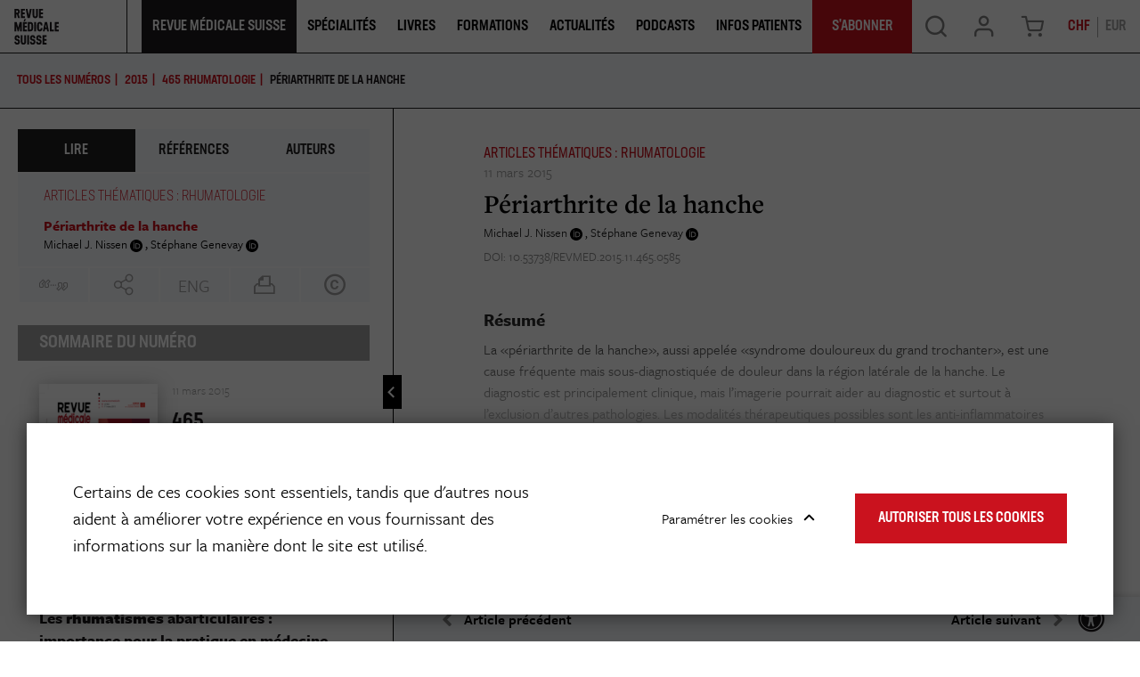

--- FILE ---
content_type: text/html; charset=UTF-8
request_url: https://www.revmed.ch/revue-medicale-suisse/2015/revue-medicale-suisse-465/periarthrite-de-la-hanche
body_size: 18112
content:
<!DOCTYPE html>
<html lang="fr-CH">
<head>
    <meta charset="utf-8">

            


    

                  
    
<meta property="og:keywords" content="," />
<meta property="og:description" content="La «périarthrite de la hanche», aussi appelée «syndrome douloureux du grand trochanter», est une cause fréquente mais sous-diagnostiquée de douleur dans..." />


    
                                    
    

       
<title>Périarthrite de la hanche</title>
<meta property="og:title" content="Périarthrite de la hanche" />

            <meta property="og:image" content="https://www.revmed.ch/var/site/storage/images/1/0/5/6/4336501-1-fre-CH/RMS_465_585_fig01_i1200.jpg" />

            <meta name="keywords" content="," />
                <meta name="description" content="La «périarthrite de la hanche», aussi appelée «syndrome douloureux du grand trochanter», est une cause fréquente mais sous-diagnostiquée de douleur dans..." />
    
<meta name="generator" content="eZ Platform powered by Netgen">
<meta name="viewport" content="width=device-width, initial-scale=1.0, user-scalable=no">


                        <meta name="citation_title" content="Périarthrite de la hanche" />
                                                <meta name="citation_author" content="Nissen, Michael J." />
                            <meta name="citation_author" content="Genevay, Stéphane" />
                                            <meta name="citation_publication_date" content="2015/03/11" />
                                <meta name="citation_journal_title" content="Rev Med Suisse" />
                                <meta name="citation_volume" content="465" />
                                            <meta name="citation_firstpage" content="585" />
                                <meta name="citation_lastpage" content="590" />
            

    <link rel="canonical" href="https://www.revmed.ch/revue-medicale-suisse/2015/revue-medicale-suisse-465/periarthrite-de-la-hanche" />

<link rel="home" href="/" title="Revue Medicale Suisse page de garde" />
<link rel="index" href="/" />
<link rel="search" href="/content/search" title="Rechercher Revue Medicale Suisse" />

<link rel="apple-touch-icon" sizes="180x180" href="/bundles/app/images/favicon/apple-touch-icon.png">
<link rel="icon" type="image/png" sizes="32x32" href="/bundles/app/images/favicon/favicon-32x32.png">
<link rel="icon" type="image/png" sizes="16x16" href="/bundles/app/images/favicon/favicon-16x16.png">
<link rel="manifest" href="/bundles/app/images/favicon/site.webmanifest">
<link rel="mask-icon" href="/bundles/app/images/favicon/safari-pinned-tab.svg" color="#ca121e">
<meta name="msapplication-TileColor" content="#ffffff">
<meta name="theme-color" content="#ffffff">

    
            <link rel="stylesheet" href="https://use.typekit.net/ssi5fmc.css">

<link rel="stylesheet" href="/build/app_revmed/app_css.css?v=152e9ee29812898221d6">

<link rel="stylesheet" type="text/css" href="/bundles/netgenblockmanager/css/style.css?c16f3ec"/>
<link rel="stylesheet" type="text/css" href="/bundles/netgenblockmanagerstandard/css/style.css?5235ce4"/>

    
                <script src="/build/app_revmed/runtime.js?v=c70928758e3ec54fd111"></script><script src="/build/app_revmed/app.js?v=b31149e3e287312dc5e9"></script>

<script type="text/javascript" src="/bundles/netgenblockmanager/js/app.js?c16f3ec"></script>
<script type="text/javascript" src="/bundles/netgenblockmanagerstandard/js/app.js?5235ce4"></script>


<script type="text/javascript">
    var magentoShopURL = "https://boutique.revmed.ch";
</script>


<script src="https://cdn.jsdelivr.net/npm/select2@4.0.12/dist/js/select2.min.js"></script>
<script src="https://cdn.jsdelivr.net/npm/bootstrap-select@1.13.9/dist/js/bootstrap-select.min.js"></script>

<script data-ad-client="ca-pub-7720087289296653" async src="https://pagead2.googlesyndication.com/pagead/js/adsbygoogle.js"></script>

    <script type="text/javascript">
        if (typeof Cookies.get('USER_TYPE') !== 'undefined') {
            const hostnameParts = window.location.hostname.split('.');
            hostnameParts.shift();
            const subdomain = `.${hostnameParts.join('.')}`;
            Cookies.remove('USER_TYPE', { path: '/', domain: subdomain });
            Cookies.remove('USER_TYPE', { path: '/', domain: window.location.hostname });
            Cookies.remove('USER_TYPE');
        }
    </script>
    
    <script type="text/javascript"  defer
  src="https://cdn.jsdelivr.net/npm/mathjax@3/es5/mml-svg.js">
</script>

                        <meta name="google-site-verification" content="89e8Y9MRq2Fkl6hp1VeM044zwMWFRRnzMBk52xQGIJ4" />
<script src="https://proxena.com/services/revmed/adserve_2022-05-04.js"></script>
<script type="text/javascript">r_adserve("init");</script>


            
            
    
                        <meta property="og:site_name" content="Revue Medicale Suisse" />
                
    <!-- Google Tag Manager -->
<script>(function(w,d,s,l,i){w[l]=w[l]||[];w[l].push({'gtm.start':
new Date().getTime(),event:'gtm.js'});var f=d.getElementsByTagName(s)[0],
j=d.createElement(s),dl=l!='dataLayer'?'&l='+l:'';j.async=true;j.src=
'https://www.googletagmanager.com/gtm.js?id='+i+dl;f.parentNode.insertBefore(j,f);
})(window,document,'script','dataLayer','GTM-5M3NJF9');</script>
<!-- End Google Tag Manager -->


    </head>


                        
    
<body
    data-store-code=default
    data-authenticated-user="false"
    data-ip-user="false"
    data-siteaccess="ch"
    data-toggle-header="false"
    class="  bookviewer-layout"
>

    <!-- Google Tag Manager (noscript) -->
<noscript><iframe src="https://www.googletagmanager.com/ns.html?id=GTM-5M3NJF9"
height="0" width="0" style="display:none;visibility:hidden"></iframe></noscript>
<!-- End Google Tag Manager (noscript) -->



                

    
    

<div class="loading-wrapper" id="revloader" style="display: none;">
    <div class="spinner"></div>
</div>

<div class="modal fade modal-register-login modal-login" id="revmodal" tabindex="-1" role="dialog" aria-labelledby="RevmedModal">
    <div class="modal-dialog modal-lg" role="document">

        <div class="modal-content">
            <div class="modal-header">
                <button type="button" class="close" data-dismiss="modal" aria-label="Close">
                    <span aria-hidden="true">&times;</span>
                </button>
            </div>
                        <div class="modal-body">
                <div class="login" id="login" role="tabpanel" aria-labelledby="login-tab">
                    <iframe src="" id="revframe" width="100%" height="405px" frameborder="0" style="overflow:hidden;"></iframe>
                </div>
                <div class="js-register-link register-link">
                    <span> Vous n&#039;avez pas de compte? </span>
                    <a id="registerLink" target="_blank" href="https://boutique.revmed.ch/customer/account/create/">Créer un compte</a>
                </div>

                <div class="successful-register" id="successful-register" role="tabpanel" aria-labelledby="successful-register-tab">
                    <h4 class="register-title">Votre compte a bien été créé.</h4>
                    <div class="register-content">
                            Afin de finaliser votre commande, merci de vous connecter avec votre identifiant et mot de passe.
                    </div>
                </div>

                <div class="register">
                    <iframe src="" id="registrationFrame" width="100%" height="990px" frameborder="0"></iframe>
                </div>
            </div>
        </div>
    </div>
</div>

<div id="page" class=" content-type-lib_journal_product">
    <div class="zone-layout-layout2">

    <section class="zone zone-header">
            















    

    <div
        class="bm-block bm-twig_block bm-vt-twig_block "
                    >
        
        
        <header class="site-header bookviewer-header small-header">
    <div class="container-fluid">
        <a class="site-logo" href="/" title="Revue Medicale Suisse">
            <img src="/var/site/storage/original/image/2fcae850a056cb9d297156bdaf07843b.svg" />
    </a>
                    <button type="button" class="header-icon mobile-only shopping-cart-button cart-toggle" data-iframe-url="https://boutique.revmed.ch/checkout/cart">
                <span class="icon icon-cart"></span>
            </button>
        
            <div class="additional-top-link mobile-only">
        <a href="/je-m-abonne-des-aujourd-hui">
            <span>
                S&#039;abonner
            </span>
        </a>
    </div>

        <div class="header-icon mainnav-toggle-wrapper mobile-only">
            <button class="mainnav-toggle js-mainnav-toggle" type="button">
                <span class="middle-line"></span>
            </button>
        </div>

        <div class="expander">

            
    <div class="searchbox header-searchbox">
                    
            <form class="js-content-search-form" method="get" action="/content/search">
            
            <div class="search-query-wrapper js-search-autocomplete">
                <input
                        class="search-query js-synced-input"
                        type="search"
                        name="searchText"
                                                    placeholder="Rechercher sur le site"
                                        />
                <button type="submit" class="search-submit js-search-action" name="content-search-submit">
                    <span class="icon-search icon-black"></span>
                </button>

                <div class="search-autocomplete">
                    <div class="search-autocomplete__wrapper">
                        <div class="search-autocomplete__dropdown js-autocomplete-items">
                        </div>
                        <button type="submit" class="btn btn-primary search-autocomplete__button" name="content-search-submit">
                        Voir tous les résultats
                        </button>
                    </div>
                </div>
            </div>

            <button class="close-search-btn js-close-search" type="button">
                <span class="middle-line"></span>
            </button>
        </form>
    </div>



            <nav class="main-navigation" role="navigation">
                                        <div class="submenu">
            <ul     class="nav navbar-nav">
                                                                    
                        
                                                            <li     class="la-revue current_ancestor firstli">                <span    >    <div class="menu-item-name">
                    Revue Médicale Suisse
            </div>
</span>                                            <div class="submenu">
            <ul     class="menu_level_1">
                                                                    
                
                                        <li     id="menu-item-location-id-278803" class="active firstli">                    <a href="/revue-medicale-suisse"     title="Dernier numéro et archives">
            <div class="menu-item-name">
                    Dernier numéro et archives
            </div>

        <div class="menu-item-content-wrapper">
                                    <span class="icon icon-dernier-numero"></span>
            
                                    <div class="ezxmltext-field"><p>Chaque semaine, découvrez un nouveau thème pour la formation continue et des actualités médicales.</p>
</div>

            
        </div>
    </a>
                            
        </li>
    
                        
                
                                        <li     id="menu-item-location-id-884073">                    <a href="/je-m-abonne-des-aujourd-hui"     title="S&#039;abonner">
            <div class="menu-item-name">
                    S&#039;abonner
            </div>

        <div class="menu-item-content-wrapper">
                                    <span class="icon icon-sabonner"></span>
            
                                    <div class="ezxmltext-field"><p>Découvrez les différentes formules d'abonnement à la Revue Médicale Suisse.</p>
</div>

            
        </div>
    </a>
                            
        </li>
    
                        
                
                                        <li     id="menu-item-location-id-264758">                    <a href="/qui-sommes-nous"     title="Qui sommes-nous ?">
            <div class="menu-item-name">
                    Qui sommes-nous
            </div>

        <div class="menu-item-content-wrapper">
                                    <span class="icon icon-qui-sommes-nous"></span>
            
                                    <div class="ezxmltext-field"><p>La Revue Médicale Suisse est le journal de formation continue leader en Francophonie.</p>
</div>

            
        </div>
    </a>
                            
        </li>
    
                        
                
                                        <li     id="menu-item-location-id-884108">                    <a href="/publier-dans-la-revue"     title="Publier dans la revue">
            <div class="menu-item-name">
                    Publier dans la revue
            </div>

        <div class="menu-item-content-wrapper">
                                    <span class="icon icon-publier"></span>
            
                                    <div class="ezxmltext-field"><p>Retrouvez ici toutes les informations utiles aux auteurs qui souhaitent publier dans la Revue Médicale Suisse.</p>
</div>

            
        </div>
    </a>
                            
        </li>
    
                        
                
                                        <li     id="menu-item-location-id-884074">                    <a href="/je-m-inscris-a-la-newsletter-de-la-revue-medicale-suisse"     title="Newsletter">
            <div class="menu-item-name">
                    Newsletter
            </div>

        <div class="menu-item-content-wrapper">
                                    <span class="icon icon-newsletter"></span>
            
                                    <div class="ezxmltext-field"><p>Inscrivez-vous aux newsletters de la Revue Médicale Suisse.</p>
</div>

            
        </div>
    </a>
                            
        </li>
    
                        
                
                                        <li     id="menu-item-location-id-884075" class="lastli">                    <a href="/publicites-et-annonces2"     title="Publicités &amp; Annonces">
            <div class="menu-item-name">
                    Publicités &amp; Annonces
            </div>

        <div class="menu-item-content-wrapper">
                                    <span class="icon icon-pub-annonces"></span>
            
                                    <div class="ezxmltext-field"><p>Retrouvez ici toutes nos données médias et tarifs publicitaires</p>
</div>

            
        </div>
    </a>
                            
        </li>
    
                
            </ul>
        </div>
    
        </li>
    
                        
                        
                                                            <li     class="single-column">                <span    >    <div class="menu-item-name">
                    Spécialités
            </div>
</span>                                            <div class="submenu">
            <ul     class="menu_level_1">
                                                                    
                
                                        <li     id="menu-item-location-id-953797" class="firstli">                    <a href="/specialites/cancer"    >
            <div class="menu-item-name">
                    Cancer
            </div>

        <div class="menu-item-content-wrapper">
                
                
        </div>
    </a>
                            
        </li>
    
                        
                
                                        <li     id="menu-item-location-id-953207">                    <a href="/specialites/cardiologie"    >
            <div class="menu-item-name">
                    Cardiologie
            </div>

        <div class="menu-item-content-wrapper">
                
                
        </div>
    </a>
                            
        </li>
    
                        
                
                                        <li     id="menu-item-location-id-953798">                    <a href="/specialites/diabete"    >
            <div class="menu-item-name">
                    Diabète
            </div>

        <div class="menu-item-content-wrapper">
                
                
        </div>
    </a>
                            
        </li>
    
                        
                
                                        <li     id="menu-item-location-id-955407">                    <a href="/specialites/gynecologie-obstetrique"    >
            <div class="menu-item-name">
                    Gynécologie-Obstétrique
            </div>

        <div class="menu-item-content-wrapper">
                
                
        </div>
    </a>
                            
        </li>
    
                        
                
                                        <li     id="menu-item-location-id-953799">                    <a href="/specialites/maladies-infectieuses"    >
            <div class="menu-item-name">
                    Maladies infectieuses
            </div>

        <div class="menu-item-content-wrapper">
                
                
        </div>
    </a>
                            
        </li>
    
                        
                
                                        <li     id="menu-item-location-id-953802">                    <a href="/specialites/neurologie"    >
            <div class="menu-item-name">
                    Neurologie
            </div>

        <div class="menu-item-content-wrapper">
                
                
        </div>
    </a>
                            
        </li>
    
                        
                
                                        <li     id="menu-item-location-id-953801">                    <a href="/specialites/medecine-interne-generale"    >
            <div class="menu-item-name">
                    Médecine interne générale
            </div>

        <div class="menu-item-content-wrapper">
                
                
        </div>
    </a>
                            
        </li>
    
                        
                
                                        <li     id="menu-item-location-id-953800">                    <a href="/specialites/medecine-de-famille"    >
            <div class="menu-item-name">
                    Médecine de famille
            </div>

        <div class="menu-item-content-wrapper">
                
                
        </div>
    </a>
                            
        </li>
    
                        
                
                                        <li     id="menu-item-location-id-953803">                    <a href="/specialites/nutrition-obesite"    >
            <div class="menu-item-name">
                    Nutrition-Obésité
            </div>

        <div class="menu-item-content-wrapper">
                
                
        </div>
    </a>
                            
        </li>
    
                        
                
                                        <li     id="menu-item-location-id-953804">                    <a href="/specialites/orl"    >
            <div class="menu-item-name">
                    ORL
            </div>

        <div class="menu-item-content-wrapper">
                
                
        </div>
    </a>
                            
        </li>
    
                        
                
                                        <li     id="menu-item-location-id-953805">                    <a href="/specialites/pediatrie"    >
            <div class="menu-item-name">
                    Pédiatrie
            </div>

        <div class="menu-item-content-wrapper">
                
                
        </div>
    </a>
                            
        </li>
    
                        
                
                                        <li     id="menu-item-location-id-953807">                    <a href="/specialites/psychiatrie"    >
            <div class="menu-item-name">
                    Psychiatrie
            </div>

        <div class="menu-item-content-wrapper">
                
                
        </div>
    </a>
                            
        </li>
    
                        
                
                                        <li     id="menu-item-location-id-953206" class="lastli">                    <a href="/specialites"     title="Voir toutes les spécialités">
            <div class="menu-item-name">
                    Voir toutes les spécialités
            </div>

        <div class="menu-item-content-wrapper">
                            
                            
        </div>
    </a>
                            
        </li>
    
                
            </ul>
        </div>
    
        </li>
    
                        
                
                                                            <li     id="menu-item-location-id-272770">                    <a href="/livres"     title="Livres">
            <div class="menu-item-name">
                    Livres
            </div>

        <div class="menu-item-content-wrapper">
                            
                            
        </div>
    </a>
                                            <div class="submenu">
            <ul     class="menu_level_1">
                                                                    
                
                                        <li     id="menu-item-location-id-272770" class="firstli">                    <a href="/livres"     title="Catalogue">
            <div class="menu-item-name">
                    Catalogue
            </div>

        <div class="menu-item-content-wrapper">
                                    <span class="icon icon-catalogue"></span>
            
                                    <div class="ezxmltext-field"><p>Notre librairie de livres médicaux pour les professionnels de santé et de livre santé pour le grand public</p>
</div>

            
        </div>
    </a>
                            
        </li>
    
                        
                
                                        <li     id="menu-item-location-id-247489">                    <a href="/auteurs"     title="Auteurs">
            <div class="menu-item-name">
                    Auteurs
            </div>

        <div class="menu-item-content-wrapper">
                                    <span class="icon icon-auteurs"></span>
            
                                    <div class="ezxmltext-field"><p>Retrouvez les auteurs des livres présents dans notre catalogue.</p>
</div>

            
        </div>
    </a>
                            
        </li>
    
                        
                
                                        <li     id="menu-item-location-id-261891">                    <a href="/publier-un-livre"     title="Publier un livre">
            <div class="menu-item-name">
                    Publier un livre
            </div>

        <div class="menu-item-content-wrapper">
                                    <span class="icon icon-publier-livre"></span>
            
                                    <div class="ezxmltext-field"><p>Vous êtes un auteur et vous souhaitez nous envoyer votre manuscrit ? Contactez-nous.</p>
</div>

            
        </div>
    </a>
                            
        </li>
    
                        
                
                                        <li     id="menu-item-location-id-597234" class="lastli">                    <a href="/politique-editoriale"     title="Politique éditoriale">
            <div class="menu-item-name">
                    Politique éditoriale
            </div>

        <div class="menu-item-content-wrapper">
                                    <span class="icon icon-politique-edito"></span>
            
                                    <div class="ezxmltext-field"><p>Découvrez les spécificités de notre politique éditoriale.</p>
</div>

            
        </div>
    </a>
                            
        </li>
    
                
            </ul>
        </div>
    
        </li>
    
                        
                
                                                            <li    >                <span    >    <div class="menu-item-name">
                    Formations
            </div>
</span>                                            <div class="submenu">
            <ul     class="menu_level_1">
                                                                    
                
                                        <li     id="menu-item-location-id-237" class="firstli">                    <a href="/colloques"     title="Colloques">
            <div class="menu-item-name">
                    Colloques
            </div>

        <div class="menu-item-content-wrapper">
                                    <span class="icon icon-svg">
                <img src="/var/site/storage/original/image/81d4242c181850ff3955a40e8b20ac5e.svg" />
            </span>
            
                                    <div class="ezxmltext-field"><p>Retrouvez les colloques de formation continue proposés par la Revue Médicale Suisse et différentes institutions.</p>
</div>

            
        </div>
    </a>
                            
        </li>
    
                        
                
                                        <li     id="menu-item-location-id-884078" class="lastli">                    <a href="/agenda"     title="Agenda">
            <div class="menu-item-name">
                    Agenda
            </div>

        <div class="menu-item-content-wrapper">
                                    <span class="icon icon-svg">
                <img src="/var/site/storage/original/image/12e6aee9f87c7822feeeb94d20954960.svg" />
            </span>
            
                                    <div class="ezxmltext-field"><p>Retrouvez l'agenda des événements organisés par la Revue Médicale Suisse et ses partenaires.</p>
</div>

            
        </div>
    </a>
                            
        </li>
    
                
            </ul>
        </div>
    
        </li>
    
                        
                
                                        <li     id="menu-item-location-id-897645">                    <a href="/actualites"     title="Actualités">
            <div class="menu-item-name">
                    Actualités
            </div>

        <div class="menu-item-content-wrapper">
                            
                            
        </div>
    </a>
                            
        </li>
    
                        
                
                                        <li     id="menu-item-location-id-892329">                    <a href="/podcasts"    >
            <div class="menu-item-name">
                    Podcasts
            </div>

        <div class="menu-item-content-wrapper">
                
                
        </div>
    </a>
                            
        </li>
    
                        
                
                                        <li     id="menu-item-location-id-911371" class="lastli">                    <a href="/infos-patients"    >
            <div class="menu-item-name">
                    Infos Patients
            </div>

        <div class="menu-item-content-wrapper">
                
                
        </div>
    </a>
                            
        </li>
    
                
            </ul>
        </div>
    
    
        <div class="additional-top-link ">
        <a href="/je-m-abonne-des-aujourd-hui">
            <span>
                S&#039;abonner
            </span>
        </a>
    </div>
</nav>

            <div class="user-actions">
                <button type="button" class="header-icon search-trigger js-search-trigger desktop-only" data-text-trans="Search" name="Recherche" value="Recherche">
                    <span class="icon icon-search"></span>
                </button>
                <div class="user-login">
            <a id="login-toggle" class="header-icon login-toggle desktop-only login-toggle-action" href="/saml/login">
            <span class="icon icon-log" style="--icon-color: rgba(0, 0, 0, 0.5);"></span>
        </a>
        <a id="login-toggle" class="login-toggle mobile-only login-toggle-action" href="/saml/login" style="--background-color: #1E1A1D;">
            Se Connecter
        </a>
        <input type="hidden" id="rm_saml_login_route" value="/saml/login?iframeLogin=1">
    <input type="hidden" id="rm_saml_logout_route" value="/saml/logout">
</div>
                                    <button type="button" class="header-icon shopping-cart-button cart-toggle desktop-only" data-iframe-url="https://boutique.revmed.ch/checkout/cart">
                        <span class="icon icon-cart"></span>
                    </button>
                                <div class="currency-switch currency-toggle-wrapper">
	<a href="#" role="button" class="currency-toggle currency-ch">
		CHF
	</a>
	<a href="#" role="button" class="currency-toggle currency-eur">
		EUR
	</a>
</div>
            </div>
        </div>
    </div>
</header>

<div class="fixed-header-spacer"></div>

            </div>

    </section>

    <section class="zone zone-post_header">
            















    

    <div
        class="bm-block bm-list bm-vt-list js-self-promotion-ads"
                    >
        
        
        <div class="list-row">
                            <div class="list-item">
                    
    <article class="view-type view-type-overlay in-ad-banner vl2">
        <a href="/je-m-abonne-des-aujourd-hui" class="image-2by1"></a>
                
                    
            <figure class="image">
            <img
                                            src="/var/site/storage/images/media/in-ad-banners/revue-medicale-suisse-banniere-autopromotion/7595878-1-fre-CH/revue-medicale-suisse-banniere-autopromotion_i30.jpg"
                data-src="/var/site/storage/images/media/in-ad-banners/revue-medicale-suisse-banniere-autopromotion/7595878-1-fre-CH/revue-medicale-suisse-banniere-autopromotion_i1200.jpg"
                                                            alt=""
            class="ezimage-field" />
        </figure>
    
        <header class="article-header">
            <div class="article-content">
                <h3 class="title">
                                            <span class="ezstring-field">JE M&#039;ABONNE DÈS AUJOURD&#039;HUI</span>
                                    </h3>

                                    <div class="short">
                        <div class="ezxmltext-field"><p>et j'accède à plus de contenu</p>
</div>

                    </div>
                            </div>
                            <div class="price-circle">
                    <div class="price-circle-content is-chf">
                        <div class="ezxmltext-field"><p align="center"><strong>Abonnement</strong></p><a id="eztoc_1_1_1_1_1_1_1"></a><h7><a id="eztoc7586783_0_1"></a></h7><a id="eztoc_2_1_1"></a><h3 align="center"><strong>100%</strong></h3><a id="eztoc_2_1_2_1_1_1_1"></a><h7 align="center">Numérique</h7><a id="eztoc_2_1_3_1_1_1_1"></a><h7> </h7><a id="eztoc_2_1_4_1_1_1_1"></a><h7 align="center">à partir de</h7><a id="eztoc_2_1_5_1_1_1_1"></a><h7><a id="eztoc7586783_0_2"></a></h7><a id="eztoc_3_1_1"></a><h3 align="center">CHF 170.-</h3><p align="center">(pour les médecins)</p>
</div>

                    </div>
                    <div class="price-circle-content is-eur">
                        <div class="ezxmltext-field"><p align="center"><strong>Abonnement</strong></p><a id="eztoc_1_1_1_1_1_1_1"></a><h7><a id="eztoc7586783_0_1"></a></h7><a id="eztoc_2_1_1"></a><h3 align="center"><strong>100%</strong></h3><a id="eztoc_2_1_2_1_1_1_1"></a><h7 align="center">Numérique</h7><a id="eztoc_2_1_3_1_1_1_1"></a><h7> </h7><a id="eztoc_2_1_4_1_1_1_1"></a><h7 align="center">à partir de</h7><a id="eztoc_2_1_5_1_1_1_1"></a><h7><a id="eztoc7586783_0_2"></a></h7><a id="eztoc_3_1_1"></a><h3 align="center">EUR 150.-</h3><p align="center">(pour les médecins)</p>
</div>

                    </div>
                </div>
                    </header>
    </article>


                </div>
                    </div>

            </div>

    </section>

    <section class="zone zone-main">
            















    

    <div
        class="bm-block bm-full_view bm-vt-full_view "
                    >
        
        
        <div class="view-type view-type-full journal-product book-viewer-container"
        data-location-id="302630"
        data-base-url="/"
                    data-initial-article-path="/digital/journals/revue-medicale-suisse/n-465/periarthrite-de-la-hanche"
            data-initial-article-id="536739"
                            data-initial-article-browser-url="/revue-medicale-suisse/2015/revue-medicale-suisse-465/periarthrite-de-la-hanche"
                                        data-main-journal-url="/revue-medicale-suisse"
            >

        <div class="top-bar js-top-bar">
            <ul class="breadcrumbs">
                <li ><a href="/revue-medicale-suisse">TOUS LES NUMÉROS</a></li>
                                                        <li><a href="/revue-medicale-suisse/2015" class="year-overview-page">2015</a></li>
                    <li class="current-item"><a href="/revue-medicale-suisse/2015/revue-medicale-suisse-465"><span class="ezstring-field">465</span> <span class="ezstring-field">Rhumatologie</span></a></li>
                
            </ul>
            <form class="inpage-search">
                <input type="text" placeholder="Rechercher dans la page" name="SearchText" />
                <button type="submit"></button>
            </form>

                            <form class="journal-editions-by-year">
                    <label for="year-select"><bold>année</bold></label>
                    <div class="select-wrapper arrow-select-box">
                        <select class="tab-toggler selectpicker" id="year-select">
                                                            <option data-url="/revue-medicale-suisse/2015/revue-medicale-suisse-465/2026" selected="selected">2026</option>
                                                            <option data-url="/revue-medicale-suisse/2015/revue-medicale-suisse-465/2025" >2025</option>
                                                            <option data-url="/revue-medicale-suisse/2015/revue-medicale-suisse-465/2024" >2024</option>
                                                            <option data-url="/revue-medicale-suisse/2015/revue-medicale-suisse-465/2023" >2023</option>
                                                            <option data-url="/revue-medicale-suisse/2015/revue-medicale-suisse-465/2022" >2022</option>
                                                            <option data-url="/revue-medicale-suisse/2015/revue-medicale-suisse-465/2021" >2021</option>
                                                            <option data-url="/revue-medicale-suisse/2015/revue-medicale-suisse-465/2020" >2020</option>
                                                            <option data-url="/revue-medicale-suisse/2015/revue-medicale-suisse-465/2019" >2019</option>
                                                            <option data-url="/revue-medicale-suisse/2015/revue-medicale-suisse-465/2018" >2018</option>
                                                            <option data-url="/revue-medicale-suisse/2015/revue-medicale-suisse-465/2017" >2017</option>
                                                            <option data-url="/revue-medicale-suisse/2015/revue-medicale-suisse-465/2016" >2016</option>
                                                            <option data-url="/revue-medicale-suisse/2015/revue-medicale-suisse-465/2015" >2015</option>
                                                            <option data-url="/revue-medicale-suisse/2015/revue-medicale-suisse-465/2014" >2014</option>
                                                            <option data-url="/revue-medicale-suisse/2015/revue-medicale-suisse-465/2013" >2013</option>
                                                            <option data-url="/revue-medicale-suisse/2015/revue-medicale-suisse-465/2012" >2012</option>
                                                            <option data-url="/revue-medicale-suisse/2015/revue-medicale-suisse-465/2011" >2011</option>
                                                            <option data-url="/revue-medicale-suisse/2015/revue-medicale-suisse-465/2010" >2010</option>
                                                            <option data-url="/revue-medicale-suisse/2015/revue-medicale-suisse-465/2009" >2009</option>
                                                            <option data-url="/revue-medicale-suisse/2015/revue-medicale-suisse-465/2008" >2008</option>
                                                            <option data-url="/revue-medicale-suisse/2015/revue-medicale-suisse-465/2007" >2007</option>
                                                            <option data-url="/revue-medicale-suisse/2015/revue-medicale-suisse-465/2006" >2006</option>
                                                            <option data-url="/revue-medicale-suisse/2015/revue-medicale-suisse-465/2005" >2005</option>
                                                            <option data-url="/revue-medicale-suisse/2015/revue-medicale-suisse-465/2004" >2004</option>
                                                            <option data-url="/revue-medicale-suisse/2015/revue-medicale-suisse-465/2003" >2003</option>
                                                            <option data-url="/revue-medicale-suisse/2015/revue-medicale-suisse-465/2002" >2002</option>
                                                            <option data-url="/revue-medicale-suisse/2015/revue-medicale-suisse-465/2001" >2001</option>
                                                    </select>
                    </div>
                </form>
            
                            <a href="#tab-toc" rel="tab-toc" data-toggle="tab" role="tab"
                    class="js-toc-toggle toc-toggle" aria-controls="tab-toc" aria-selected="true">
                    Sommaire du numéro
                </a>
                    </div>

        <div class="flex-box">
            <div class="book-main-column">
                <div class="book-main-info">

                    <div class="field-image">
                        <img
                                            src="/var/site/storage/images/4/2/8/4/2944824-4-fre-CH/couv_465_i30.png"
                data-src="/var/site/storage/images/4/2/8/4/2944824-4-fre-CH/couv_465_i320.png"
                                                            alt=""
            class="ezimage-field" />
                    </div>
                    <div class="title-section">
                        <h2>REVUE MEDICALE SUISSE 465</h2>
                                                    <h3><span class="ezstring-field">Rhumatologie</span></h3>
                                                <div class="editor-author">
                            
                        </div>
                    </div>

                    <div class="field-description">
                                                        <p><span>La Revue M&eacute;dicale Suisse, c'est 43 num&eacute;ros par an et l'acc&egrave;s &agrave; de nombreux autres contenus en ligne (colloques, livres,...). La RMS s'adresse aux m&eacute;decins de premier recours, mais aussi aux sp&eacute;cialistes des diverses disciplines m&eacute;dicales, aux m&eacute;decins assistants et chefs de clinique, aux &eacute;tudiants et aux autres professionnels de la sant&eacute;, soit &agrave; la communaut&eacute; m&eacute;dicale francophone dans son ensemble.</span></p>
                                            </div>

                                            <div class="field-additional subscription-box">
                                                                                        
    
    <div class="available-formats subscription-block ">
        <h4 class="subscription-title">
            <span>
                                                                                                                                                                                                                                                                                                                                                                                Je m&#039;abonne
                            
                            <a class="offer-link" href="/je-m-abonne-des-aujourd-hui">(en savoir plus sur nos offres)</a>
                        </span>
        </h4>

                                    

    <div class="subscription is-eur  is-subscription"
        data-sku="1047312"
                            >
        <h4 class="subscription-type">
                            Abonnement annuel étudiant 100% numérique
                    </h4>
        <div>
            <span class="is-in-cart-info">  Déjà dans votre panier </span>
            <button class="gtm-button-add-to-cart btn btn-outline btn-price is-eur" type="button" data-purchased-label="Produit acheté"><span class="price">85.00</span> <div class="cart">&#xe905;</div></button>
        </div>
    </div>
                                        

    <div class="subscription is-chf  is-subscription"
        data-sku="1047312"
                            >
        <h4 class="subscription-type">
                            Abonnement annuel étudiant 100% numérique
                    </h4>
        <div>
            <span class="is-in-cart-info">  Déjà dans votre panier </span>
            <button class="gtm-button-add-to-cart btn btn-outline btn-price is-chf" type="button" data-purchased-label="Produit acheté"><span class="price">90.00</span> <div class="cart">&#xe905;</div></button>
        </div>
    </div>
                                            

    <div class="subscription is-eur  is-subscription"
        data-sku="1058956"
                            >
        <h4 class="subscription-type">
                            Abonnement mensuel 100% numérique
                    </h4>
        <div>
            <span class="is-in-cart-info">  Déjà dans votre panier </span>
            <button class="gtm-button-add-to-cart btn btn-outline btn-price is-eur" type="button" data-purchased-label="Produit acheté"><span class="price">16.00</span> <div class="cart">&#xe905;</div></button>
        </div>
    </div>
                                        

    <div class="subscription is-chf  is-subscription"
        data-sku="1058956"
                            >
        <h4 class="subscription-type">
                            Abonnement mensuel 100% numérique
                    </h4>
        <div>
            <span class="is-in-cart-info">  Déjà dans votre panier </span>
            <button class="gtm-button-add-to-cart btn btn-outline btn-price is-chf" type="button" data-purchased-label="Produit acheté"><span class="price">18.00</span> <div class="cart">&#xe905;</div></button>
        </div>
    </div>
                                            

    <div class="subscription is-eur  is-subscription"
        data-sku="1047311"
                            >
        <h4 class="subscription-type">
                            Abonnement annuel 100% numérique
                    </h4>
        <div>
            <span class="is-in-cart-info">  Déjà dans votre panier </span>
            <button class="gtm-button-add-to-cart btn btn-outline btn-price is-eur" type="button" data-purchased-label="Produit acheté"><span class="price">160.00</span> <div class="cart">&#xe905;</div></button>
        </div>
    </div>
                                        

    <div class="subscription is-chf  is-subscription"
        data-sku="1047311"
                            >
        <h4 class="subscription-type">
                            Abonnement annuel 100% numérique
                    </h4>
        <div>
            <span class="is-in-cart-info">  Déjà dans votre panier </span>
            <button class="gtm-button-add-to-cart btn btn-outline btn-price is-chf" type="button" data-purchased-label="Produit acheté"><span class="price">180.00</span> <div class="cart">&#xe905;</div></button>
        </div>
    </div>
                                            

    <div class="subscription is-eur  is-subscription"
        data-sku="1009365"
                            >
        <h4 class="subscription-type">
                            Abonnement annuel papier + numérique
                    </h4>
        <div>
            <span class="is-in-cart-info">  Déjà dans votre panier </span>
            <button class="gtm-button-add-to-cart btn btn-outline btn-price is-eur" type="button" data-purchased-label="Produit acheté"><span class="price">300.00</span> <div class="cart">&#xe905;</div></button>
        </div>
    </div>
                                        

    <div class="subscription is-chf  is-subscription"
        data-sku="1009365"
                            >
        <h4 class="subscription-type">
                            Abonnement annuel papier + numérique
                    </h4>
        <div>
            <span class="is-in-cart-info">  Déjà dans votre panier </span>
            <button class="gtm-button-add-to-cart btn btn-outline btn-price is-chf" type="button" data-purchased-label="Produit acheté"><span class="price">270.00</span> <div class="cart">&#xe905;</div></button>
        </div>
    </div>
            
        
            <p class="footnote-text"> *Vous êtes étudiant.e.s ? Vous pouvez bénéficier d'un tarif spécial pour accéder au site de la Revue Médicale Suisse. Pour tout abonnement étudiants 100% numérique souscrit, un justificatif sera demandé (vous recevrez un email après votre commande). </p>
        </div>
     

                            
                                                            <div class="subscription-info-box">
                                    <div class="ezxmltext-field"><a id="eztoc_1_1_1_1"></a><h4><strong>Vous souhaitez un abonnement pour un hôpital ou une institution?</strong></h4><p>Contactez notre service abonnement afin d'obtenir une offre sur mesure :<br>Par email ou par téléphone au +41 22702 93 11</p><a id="eztoc_2_1_1_1"></a><h4>Vous êtes interne (à l'étranger) ou étudiant.e ?</h4><p>Vous pouvez bénéficier d'un tarif spécial pour accéder au site de la Revue Médicale Suisse. Pour tout abonnement étudiants 100% numérique souscrit, un justificatif sera demandé (vous recevrez un email après votre commande).</p>
</div>

                                </div>
                                                    </div>
                    
                    <div class="field-info">
                                                                                    <div class="field-info-title">Nos offres d&#039;abonnement à la Revue Médicale Suisse:</div>
                                <div class="row">
                                                                            <div class="col-xs-4">
                                            <div class="field-info-box">
                                                <div class="eztext-field">Accès illimité au site internet : 43 numéros et les suppléments</div>
                                            </div>
                                        </div>
                                                                                                                <div class="col-xs-4">
                                            <div class="field-info-box">
                                                <div class="eztext-field">Accès à la Newsletter de la Revue Médicale Suisse</div>
                                            </div>
                                        </div>
                                                                                                                <div class="col-xs-4">
                                            <div class="field-info-box">
                                                <div class="eztext-field">Accès aux archives de la Revue Médicale Suisse depuis 2002</div>
                                            </div>
                                        </div>
                                                                    </div>
                                                                        </div>
                </div>
                <div id="book-text-view-container"></div>
                <div class="book-container-footer">
    <div class="article-prev-next">
        <li class="previous-article"><a href="#">Article précédent</a></li>
        <li class="next-article"><a href="#">Article suivant</a></li>
    </div>
    <i class="fas fa-universal-access accessibility-icon"></i>
    <div class="accessibility-box">
        <div class="section font-type icon-letter-thickness">
            <input type="checkbox" class="switch" id="font-type-serif" value="font-type-serif"/><label class="switch-label" for="font-type-serif">Toggle</label>
        </div>
        <div class="section font-size icon-letter-size">
            <input type="checkbox" class="switch" id="font-size-bigger" value="font-size-bigger" /><label class="switch-label" for="font-size-bigger">Toggle</label>
        </div>
        <div class="section color-profile icon-contrast">
            <input type="checkbox" class="switch" id="color-profile-black" value="color-profile-black" /><label class="switch-label" for="color-profile-black">Toggle</label>
        </div>
    </div>
</div>
            </div>
            <div class="book-side-column hidden">
                <a href="#" class="toggle-side-column-button"></a>
                <div class="book-side-column-inner">
                    <ul class="side-tabs-nav nav nav-tabs" role="tablist">
                                                        
    <li class="nav-item read d-block d-lg-none">
        <a href="#tab-read"
           class="nav-link disabled "
           rel="tab-read"
           data-toggle="tab"
           role="tab"
                      aria-controls="tab-read"
           aria-selected="false">
            Article
        </a>
    </li>
                                 
    <li class="nav-item toc d-none d-lg-block">
        <a href="#tab-toc"
           class="nav-link  active"
           rel="tab-toc"
           data-toggle="tab"
           role="tab"
                      aria-controls="tab-toc"
           aria-selected="true">
            Lire
        </a>
    </li>

                                
    <li class="nav-item references ">
        <a href="#tab-references"
           class="nav-link disabled "
           rel="tab-references"
           data-toggle="tab"
           role="tab"
                      aria-controls="tab-references"
           aria-selected="false">
            Références
        </a>
    </li>

                                
    <li class="nav-item authors ">
        <a href="#tab-authors"
           class="nav-link  "
           rel="tab-authors"
           data-toggle="tab"
           role="tab"
                      aria-controls="tab-authors"
           aria-selected="false">
            Auteurs
        </a>
    </li>

                                                                    </ul>
                    <div class="tab-content">
                                                                            <div id="tab-shop" class="tab-pane fade" role="tabpanel">
                                                    <h2 class="subheading">Information</h2>
                            <table class="book-data">
                                                    <tr>
            <th>Titre</th>
            <td>
                                    <span class="ezstring-field">REVUE MEDICALE SUISSE 465</span>
                            </td>
        </tr>
    
                                    
                                                                                        <tr>
            <th>Éditeur</th>
            <td>
                                    Médecine et Hygiène                            </td>
        </tr>
    
                                                                                                                        <tr>
            <th>Thème</th>
            <td>
                                    Rhumatologie                            </td>
        </tr>
    
                                                                <tr><th>Type</th><td>Revues</td></tr>
                                                    <tr>
            <th>ISSN</th>
            <td>
                                    <span class="ezstring-field">1660-9379</span>
                            </td>
        </tr>
    
                                                                                        <tr>
            <th>Durée</th>
            <td>
                                    <span class="ezstring-field">12 mois</span>
                            </td>
        </tr>
    
                                                                    
                            </table>

                                                            <h2 class="subheading">Contact</h2>
                                <div class="ezxmltext-field"><p><strong>Revue médicale suisse</strong><br>Médecine et Hygiène<br>Chemin de la Mousse 46<br>1225 Chêne-Bourg<br>Suisse</p><table class="table table-no-skin" style="">
<tr><td style="vertical-align: top;" colspan="2"><p><strong>Rédacteur en chef</strong></p></td></tr>
<tr><td style="vertical-align: top;" colspan="2"><p>Bertrand Kiefer</p></td></tr>
<tr>
<td style="vertical-align: top;"><p>Tél. </p></td>
<td style="vertical-align: top;"><p>+41 22 702 93 36</p></td>
</tr>
<tr>
<td style="vertical-align: top;"><p>E-mail:</p></td>
<td style="vertical-align: top;"><p><a href="mailto:bertrand.kiefer@medhyg.ch" target="_self">bertrand.kiefer@medhyg.ch</a></p></td>
</tr>
<tr>
<td style="vertical-align: top;"><p> </p></td>
<td style="vertical-align: top;"><p> </p></td>
</tr>
<tr><td style="vertical-align: top;" colspan="2"><p><strong>Rédacteur-ice-s en chef adjoint-e-s et responsables des opérations</strong></p></td></tr>
<tr><td style="vertical-align: top;" colspan="2"><p>Pierre-Alain Plan</p></td></tr>
<tr>
<td style="vertical-align: top;"><p>E-mail:</p></td>
<td style="vertical-align: top;"><p><a href="mailto:pierre-alain.plan@medhyg.ch">pierre-alain.plan@medhyg.ch</a></p></td>
</tr>
<tr><td style="vertical-align: top;" colspan="2"><p>Cécile Fasel</p></td></tr>
<tr>
<td style="vertical-align: top;"><p>E-mail:</p></td>
<td style="vertical-align: top;"><p><a href="mailto:cecile.fasel@medhyg.ch">cecile.fasel@medhyg.ch</a> </p></td>
</tr>
<tr><td style="vertical-align: top;" colspan="2"><p><strong>Secrétariat de rédaction / édition</strong></p></td></tr>
<tr><td style="vertical-align: top;" colspan="2"><p>Chantal Lavanchy</p></td></tr>
<tr>
<td style="vertical-align: top;"><p>Tél. </p></td>
<td style="vertical-align: top;"><p>+41 22 702 93 20</p></td>
</tr>
<tr>
<td style="vertical-align: top;"><p>E-mail:</p></td>
<td style="vertical-align: top;"><p><a href="mailto:chantal.lavanchy@medhyg.ch">chantal.lavanchy@medhyg.ch</a></p></td>
</tr>
<tr>
<td style="vertical-align: top;"><p> </p></td>
<td style="vertical-align: top;"><p> </p></td>
</tr>
<tr><td style="vertical-align: top;" colspan="2"><p>Joanna Szymanski</p></td></tr>
<tr>
<td style="vertical-align: top;"><p>Tél.</p></td>
<td style="vertical-align: top;"><p>+41 22 702 93 37</p></td>
</tr>
<tr>
<td style="vertical-align: top;"><p>E-mail:</p></td>
<td style="vertical-align: top;"><p><a href="mailto:joanna.szymanski@medhyg.ch">joanna.szymanski@medhyg.ch</a> </p></td>
</tr>
<tr>
<td style="vertical-align: top;"><p> </p></td>
<td style="vertical-align: top;"><p> </p></td>
</tr>
</table>
</div>

                            
                                                            <h2 class="subheading">Comités</h2>
                                <div class="ezxmltext-field"><p><strong>Comité de rédaction</strong><br>Dr B. Kiefer, rédacteur en chef ; Dr G. de Torrenté de la Jara, Pr A. Pécoud, Dr P.-A. Plan, rédacteurs en chef adjoints ; M. Balavoine, rédacteur.</p><p><strong>Secrétaire de rédaction</strong><br>Chantal Lavanchy : chantal.lavanchy@medhyg.ch</p><p><strong>Conseil de rédaction</strong><br>Dr M. S. Aapro, Genolier (Oncologie) ; Pr A.-F. Allaz, Genève (Douleur) ; Dr S. Anchisi, Sion (Médecine interne générale) ; Pr J.-M. Aubry, Genève (Psychiatrie) ; Pr C. Barazzone-Argiroffo, Genève (Pédiatrie) ; Pr J. Besson, Lausanne (Médecine des addictions) ; Pr F. Bianchi-Demicheli, Genève (Médecine sexuelle) ; Pr T. Bischoff, Lausanne (Médecine interne générale) ; Pr W.-H. Boehncke, Genève (Dermatologie) ; Pr. G. Bondolfi, Genève (Psychiatrie de liaison) ; Pr G.-D. Borasio, Lausanne (Soins palliatifs) ; Pr H. Bounameaux, Genève (Angiologie) ; Pr T. Buclin, Lausanne (Pharmacologie clinique) ; Pr C. Büla, Epalinges (Gérontologie) ; Pr P. Burkhard, Genève (Neurologie) ; Pr B. Burnand, Lausanne (Médecine sociale et préventive) ; Pr M. Burnier, Lausanne (Néphrologie) ; Pr T. Calandra, Lausanne (Maladies infectieuses) ; Dr A. Calmy, Genève (Maladies infectieuses, sida) ; Pr P.-N. Carron, Lausanne (Médecine d’urgence) ;  Pr F. Chappuis, Genève (Médecine des voyages) ; Pr C. Chuard, Fribourg (Maladies infectieuses) ; Pr P. Conus, Lausanne (Psychiatrie) ; Pr J. Cornuz, Lausanne (Médecine de premier recours) ; Pr G. Coukos, Lausanne (Oncologie) ; Pr J.-B. Daeppen, Lausanne (Médecine des addictions) ; Pr J.-F. Delaloye, Lausanne (Gynécologie-obstétrique) ; Pr N. Demartines, Lausanne (Chirurgie) ; Pr J. Desmeules, Genève (Pharmacologie clinique) ; Pr P.-Y. Dietrich, Genève (Oncologie) ; Pr R. Du Pasquier, Lausanne (Neurologie) ; Pr A. Farron, Lausanne (Orthopédie) ; Pr S. Ferrari, Genève (Maladies osseuses) ; Pr P. Fontana, Genève (Angiologie) ; Pr R. Frackowiak, Lausanne (Neurologie) ; Dr J.-G. Frey, Montana (Pneumologie) ; Pr J.-L. Frossard, Genève (Gastro-entérologie) ; Pr C. Gabay, Genève (Rhumatologie) ; Pr P. Gasche Soccal, Genève (Pneumologie) ; Pr J.-M. Gaspoz, Genève (Médecine interne générale) ; Pr J. Gasser, Lausanne (Psychiatrie) ; Pr A. Geissbühler, Genève (Cybersanté et télémédecine) ; Pr D. Genné, Bienne (Maladies infectieuses) ; Pr B. Genton, Lausanne (Médecine des voyages) ; Pr M. Gilliet, Lausanne (Dermatologie) ; Pr A. Golay, Genève (Diabétologie) ; Pr G. Gold, Genève (Gériatrie) ; Pr S. Grabherr, Lausanne (Médecine légale) ; Dr G. Gremion, Lausanne (Médecine du sport) ; Pr G. Greub, Lausanne (Microbiologie clinique) ; Pr I. Guessous, Genève (Médecine ambulatoire) ; Pr J.-P. Guyot, Genève (ORL) ; Pr D. Hayoz, Fribourg (Angiologie) ; Pr D. Hannouche, Genève (Orthopédie) ; Pr M. Hofer, Lausanne (Pédiatrie) ; Pr P. Hoffmeyer, Genève (Orthopédie) ; Pr T. Hügle, Lausanne (Rhumatologie) ; Pr O. Irion, Genève (Gynécologie-obstétrique) ; Pr C. Iselin, Genève (Urologie) ; Pr P. Jichlinski, Lausanne (Urologie) ; Pr P. Jolliet, Lausanne (Médecine intensive) ; Dr F. Jornayvaz, Lausanne (Diabétologie) ; Pr L. Kaiser, Genève (Maladies infectieuses) ; Dr O. Kherad, Meyrin (Médecine interne générale) ; Pr A. Kleinschmidt, Genève (Neurologie) ; Pr O. Lamy, Lausanne (Maladies osseuses) ; Pr C. Lovis, Genève (Sciences de l’information) ; Pr F. Mach, Genève (Cardiologie) ; Pr F. Marchal, Genève, (ORL) ; Pr P. Mathevet, Genève (Gynécologie-obstétrique) ; Pr P.-Y. Martin, Genève (Néphrologie) ; Pr B. Martinez de Tejada Weber, Genève (Gynécologie-obstétrique) ; Pr L. Mazzolai, Lausanne (Angiologie) ; Pr C. Meier, Zurich (Médecine interne) ; Pr J. Menetrey, Genève (Médecine du sport) ; Pr P.-A. Michaud, Lausanne (Médecine de l’adolescence) ; Pr P. Michetti, Lausanne (Gastroentérologie) ; Pr D. Moradpour, Lausanne (Gastroentérologie) ; Pr P. Morel, Genève (Chirurgie) ; Pr O. Muller, Lausanne (Cardiologie) ; Dr F. Narring, Genève (Médecine de l’adolescence) ; Pr L. Nicod, Lausanne (Pneumologie) ; Pr F. Paccaud, Lausanne (Médecine sociale et préventive) ; Pr A. Pechère-Bertschi, Genève (Hypertension) ; Pr A. Perrier, Genève (Médecine interne générale) ; Pr S. Peters, Lausanne (Oncologie) ; Pr P. Petignat, Genève (Gynécologie) ; Pr J. Philippe, Genève (Diabétologie) ; Pr C. Pichard, Genève (Nutrition) ; Dr V. Piguet, Genève (Douleur) ; Pr D. Pittet, Genève (Maladies infectieuses) ; Dr F. Pralong, Meyrin (Endocrinologie) ; Dr G. Praz, Sion (Maladies infectieuses) ; Pr J. Prior, Lausanne (Médecine nucléaire) ; Pr J.-L. Reny, Genève (Médecine interne générale) ; Pr M. Righini, Genève (Angiologie) ; Pr. H.-B. Ris, Lausanne (Chirurgie) ; Pr R. Rizzoli, Genève (Ostéoporose) ; Pr N. Rodondi, Berne (Médecine interne générale) ; Pr L. Rubbia-Brandt, Genève (Pathologie clinique) ; Pr F. Sarasin, Genève (Médecine d’urgence) ; Pr A. Scheen, Liège (Thérapeutique) ; Pr J. Schrenzel, Genève (Microbiologie clinique) ; Pr V. Schwitzgebel, Genève (pédiatrie) ; Pr J. Seebach, Genève (Allergo-immunologie) ; Pr N. Senn, Lausanne, (Médecine de famille) ; Pr P. Senn, Genève (ORL) ; Pr C.-A. Siegrist, Genève (Vaccinologie) ; Pr C. Simon, Lausanne (ORL) ; Pr J. Sommer, Genève (Médecine de famille) ; Pr F. Spertini, Lausanne (Allergo-immunologie) ; Pr F. Stiefel, Lausanne (Psychiatrie de liaison) ; Pr A. Superti-Furga, Lausanne (Pédiatrie) ; Dr M. Suter, Genève (Douleur) ; Dr J. Sztajzel, Genève (Cardiologie) ; Dr R. Sztajzel, Genève (Neurologie) ; Pr J.-D. Tissot, Lausanne (Hématologie) ; Pr F. Triponez, Genève (Chirurgie) ; Pr N. Troillet, Sion (Maladies infectieuses) ; Pr P. Urban, Meyrin (Cardiologie) ; Dr J. Villard, Genève (Allergo-immunologie) ; Pr F. Vingerhoets, Lausanne (Neurologie) ; Dr P. Vogt, Lausanne (Cardiologie) ; Pr P. Vollenweider, Lausanne (Médecine interne générale) ; Pr G. Waeber, Lausanne (Médecine interne) ; Dr G. Wuerzner, Lausanne (Hypertension, néphrologie) ; Pr B. Yersin, Lausanne (Médecine d’urgence) ; Dr G. Zulian, Collonge-Bellerive (Soins palliatifs) </p>
</div>

                                                    </div>
                        
                                                                                <div id="tab-toc" class="tab-pane show active fade" role="tabpanel">
                               <div class="tab-not-scrollable">
                                    <div class="article-book-info">
                                        <div class="article-plan-container" style="display: none;">
                                            <h3 class="article-subject thin"></h3>
                                            <h2 class="article-title"></h2>
                                            <ul class="authors-list"></ul>
                                            <div class="" id="articlePlanContent"></div>
                                        </div>
                                        <div class="share-export-tools-container">
    <ul class="share-export-tools">
        <li class="pdf-button-li tooltip" >
            <a href="#" class="icon-pdf-line " title="PDF" target="_blank"></a>
            <span class="tooltip-text">Télécharger l&#039;article en PDF</span>
        </li>

        <li class="toggle-cite-li tooltip">
            <a href="#" class="icon-citation toggle-modal toggle-cite" rel=".cite-modal" title="Citer cet article"></a>
            <span class="tooltip-text">Citer cet article</span>
        </li>

        <li class="tooltip">
            <a href="#" class="icon-share toggle-modal toggle-share" rel=".share-modal" title="Partager"></a>
            <span class="tooltip-text">Partager</span>
        </li>

        
        <li class="toggle-abstract-li tooltip">
            <a href="#" class="toggle-modal toggle-abstract small" rel=".abstract-modal" target="_blank">ENG</a>
             <span class="tooltip-text">Résumé Anglais</span>
        </li>

        <li class="tooltip">
            <a href="#" class="icon-print print-button" title="Imprimer"></a>
            <span class="tooltip-text">Imprimer</span>
        </li>

                                    <li class="toggle-copyright-li tooltip">
                    <a href="#" class="icon-copyright toggle-modal toggle-copyright" rel=".copyright-modal" title="Autorisation de reproduction"></a>
                    <span class="tooltip-text">Autorisation de reproduction</span>
                </li>
                        </ul>

    <div class="modal-box share-modal">
        <h2>Partager</h2>
        <ul class="">
            <li class="fb-li"><a href="#" class="fb-button" title="Facebook" target="_blank"><i class="fab fa-facebook-f"></i></a><span class="shariff-button"></span></li>
            <li class="twitter-li"><a href="#" class="twitter-button" title="Twitter" target="_blank"><i class="fab fa-twitter"></i></a><span class="shariff-button"></span></li>
            <li class="linkedin-li"><a href="#" class="linkedin-button" title="LinkedIn" target="_blank"><i class="fab fa-linkedin"></i></a><span class="shariff-button"></span></li>
        </ul>
    </div>

    <div class="modal-box cite-modal">
        <h2>Citer cet article</h2>
        <div id="citation-modal-content"></div>
    </div>

    <div class="modal-box abstract-modal">
        <h2>Abstract</h2>
        <div id="abstract-modal-content"></div>
    </div>

            <div class="modal-box copyright-modal">
            <h2>Autorisation de reproduction</h2>
            <div id="copyright-modal-content"></div>
        </div>
    </div>
                                    </div>
                                </div>

                                                                    <div class="tab-scrollable">
                                        <h3 class="table-header">Sommaire du numéro</h3>

                                        

<div class="journal-edition journal-edition-header">
                    <div class="field-image">
                <img
                            src="/var/site/storage/images/4/2/8/4/2944824-4-fre-CH/couv_465_i320.png"
                                                            alt=""
            class="ezimage-field" />
            </div>
                <div class="journal-edition-info-box">
                    <div class="field-date">
                11 mars 2015
            </div>
                            <h3 class="edition-number"><span class="ezstring-field">465</span></h3>
            <h2 class="edition-title"><span class="ezstring-field">Rhumatologie</span></h2>
                
                    <ul class="edition-data">
                                    <li>ISSN: <span class="ezstring-field">1660-9379</span></li>
                                                    <li>DOI: <span class="ezstring-field">10.53738/REVMED.2015.11.465</span></li>
                            </ul>
            </div>
</div>

                                        

<div class="view-type view-type-toc journal-edition">
        
            <div class="section">
            <h3 class="thin">éditorial</h3>
                                                                                <div class="journal-article">
                                        <h4>
                                                    <a href="/revue-medicale-suisse/2015/revue-medicale-suisse-465/les-rhumatismes-abarticulaires-importance-pour-la-pratique-en-medecine-generale"
                               data-book-part-id="536731"
                               data-digital-url="/digital/journals/revue-medicale-suisse/n-465/les-rhumatismes-abarticulaires-importance-pour-la-pratique-en-medecine-generale">
                                                                <strong>Les <b>rhumatismes</b> abarticulaires : importance pour la pratique en médecine générale</strong>
                            </a>
                                            </h4>
                                            <ul class="field-author-relation">
                                                                                                                                <li>
                                        <a href="/auteurs/gabay-cem">Cem Gabay</a>
                                    </li>
                                                                                                                                                                <li>
                                        <a href="/auteurs/so-alexander">Alexander So</a>
                                    </li>
                                                                                    </ul>
                                    </div>
                    </div>
            <div class="section">
            <h3 class="thin">Articles thématiques : rhumatologie</h3>
                                                                                <div class="journal-article">
                                        <h4>
                                                    <a href="/revue-medicale-suisse/2015/revue-medicale-suisse-465/periarthrite-de-la-hanche"
                               data-book-part-id="536739"
                               data-digital-url="/digital/journals/revue-medicale-suisse/n-465/periarthrite-de-la-hanche">
                                                                    <span class="icon-lock"></span>
                                                                <strong>Périarthrite de la hanche</strong>
                            </a>
                                            </h4>
                                            <ul class="field-author-relation">
                                                                                                                                <li>
                                        <a href="/auteurs/nissen-michael-j">Michael J. Nissen</a>
                                    </li>
                                                                                                                                                                <li>
                                        <a href="/auteurs/genevay-stephane">Stéphane Genevay</a>
                                    </li>
                                                                                    </ul>
                                    </div>
                                                                                <div class="journal-article">
                                        <h4>
                                                    <a href="/revue-medicale-suisse/2015/revue-medicale-suisse-465/tendinopathies-du-coude"
                               data-book-part-id="536769"
                               data-digital-url="/digital/journals/revue-medicale-suisse/n-465/tendinopathies-du-coude">
                                                                <strong><b>Tendinopathies</b> du coude</strong>
                            </a>
                                            </h4>
                                            <ul class="field-author-relation">
                                                                                                                                <li>
                                        <a href="/auteurs/dumusc-alexandre">Alexandre Dumusc</a>
                                    </li>
                                                                                                                                                                <li>
                                        <a href="/auteurs/zufferey-pascal">Pascal Zufferey</a>
                                    </li>
                                                                                    </ul>
                                    </div>
                                                                                <div class="journal-article">
                                        <h4>
                                                    <a href="/revue-medicale-suisse/2015/revue-medicale-suisse-465/tendinopathies-du-sportif-etiologie-diagnostic-et-traitement"
                               data-book-part-id="536797"
                               data-digital-url="/digital/journals/revue-medicale-suisse/n-465/tendinopathies-du-sportif-etiologie-diagnostic-et-traitement">
                                                                <strong><b>Tendinopathies</b> du sportif : étiologie, diagnostic et traitement</strong>
                            </a>
                                            </h4>
                                            <ul class="field-author-relation">
                                                                                                                                <li>
                                        <a href="/auteurs/gremion-gerald2">Gérald Gremion</a>
                                    </li>
                                                                                                                                                                <li>
                                        <a href="/auteurs/zufferey-pascal">Pascal Zufferey</a>
                                    </li>
                                                                                    </ul>
                                    </div>
                                                                                <div class="journal-article">
                                        <h4>
                                                    <a href="/revue-medicale-suisse/2015/revue-medicale-suisse-465/tendinopathie-d-achille"
                               data-book-part-id="536823"
                               data-digital-url="/digital/journals/revue-medicale-suisse/n-465/tendinopathie-d-achille">
                                                                <strong><b>Tendinopathie</b> d’Achille</strong>
                            </a>
                                            </h4>
                                            <ul class="field-author-relation">
                                                                                                                                <li>
                                        <a href="/auteurs/berner-jeanne">Jeanne Berner</a>
                                    </li>
                                                                                                                                                                <li>
                                        <a href="/auteurs/zufferey-pascal">Pascal Zufferey</a>
                                    </li>
                                                                                    </ul>
                                    </div>
                                                                                <div class="journal-article">
                                        <h4>
                                                    <a href="/revue-medicale-suisse/2015/revue-medicale-suisse-465/apport-de-l-echographie-dans-les-tendinopathies"
                               data-book-part-id="536852"
                               data-digital-url="/digital/journals/revue-medicale-suisse/n-465/apport-de-l-echographie-dans-les-tendinopathies">
                                                                <strong>Apport de <b>l’échographie</b> dans les tendinopathies</strong>
                            </a>
                                            </h4>
                                            <ul class="field-author-relation">
                                                                                                                                <li>
                                        <a href="/auteurs/brulhart-laure">Laure Brulhart</a>
                                    </li>
                                                                                    </ul>
                                    </div>
                                                                                <div class="journal-article">
                                        <h4>
                                                    <a href="/revue-medicale-suisse/2015/revue-medicale-suisse-465/extension-des-prestations-de-type-equipe-mobile-aux-foyers-socio-educatifs-projet-pilote-dans-le-canton-de-vaud"
                               data-book-part-id="536878"
                               data-digital-url="/digital/journals/revue-medicale-suisse/n-465/extension-des-prestations-de-type-equipe-mobile-aux-foyers-socio-educatifs-projet-pilote-dans-le-canton-de-vaud">
                                                                <strong>Extension des <b>prestations</b> de type «équipe mobile» aux foyers socio-éducatifs Projet pilote dans le canton de Vaud</strong>
                            </a>
                                            </h4>
                                            <ul class="field-author-relation">
                                                                                                                                <li>
                                        <a href="/auteurs/urben-sebastien">Sébastien Urben</a>
                                    </li>
                                                                                                                                                                <li>
                                        <a href="/auteurs/baier-vanessa">Vanessa Baier</a>
                                    </li>
                                                                                                                                                                <li>
                                        <a href="/auteurs/mann-alison">Alison Mann</a>
                                    </li>
                                                                                                                                                                <li>
                                        <a href="/auteurs/senent-esperanza">Esperanza Senent</a>
                                    </li>
                                                                                                                                                                <li>
                                        <a href="/auteurs/dutoit-fabienne">Fabienne Dutoit</a>
                                    </li>
                                                                                                                                                                <li>
                                        <a href="/auteurs/graap-caroline">Caroline Graap</a>
                                    </li>
                                                                                                                                                                <li>
                                        <a href="/auteurs/faucherand-aymeric">Aymeric Faucherand</a>
                                    </li>
                                                                                                                                                                <li>
                                        <a href="/auteurs/cherix-parchet-melanie">Mélanie Cherix-Parchet</a>
                                    </li>
                                                                                                                                                                <li>
                                        <a href="/auteurs/henz-coralie">Coralie Henz</a>
                                    </li>
                                                                                                                                                                <li>
                                        <a href="/auteurs/yanez-carbonnel-carole">Carole Yanez-Carbonnel</a>
                                    </li>
                                                                                                                                                                <li>
                                        <a href="/auteurs/holzer-laurent">Laurent Holzer</a>
                                    </li>
                                                                                    </ul>
                                    </div>
                    </div>
            <div class="section">
            <h3 class="thin">carte blanche</h3>
                                                                                <div class="journal-article">
                                        <h4>
                                                    <a href="/revue-medicale-suisse/2015/revue-medicale-suisse-465/complexite-et-incertitude"
                               data-book-part-id="536894"
                               data-digital-url="/digital/journals/revue-medicale-suisse/n-465/complexite-et-incertitude">
                                                                <strong>Complexité et incertitude</strong>
                            </a>
                                            </h4>
                                            <ul class="field-author-relation">
                                                                                                                                <li>
                                        <a href="/auteurs/bischoff-thomas">Thomas Bischoff</a>
                                    </li>
                                                                                    </ul>
                                    </div>
                    </div>
            <div class="section">
            <h3 class="thin">avancée thérapeutique</h3>
                                                                                <div class="journal-article">
                                        <h4>
                                                    <a href="/revue-medicale-suisse/2015/revue-medicale-suisse-465/faut-il-medicamenter-la-prevention-de-l-infection-sexuelle-par-le-vih"
                               data-book-part-id="536896"
                               data-digital-url="/digital/journals/revue-medicale-suisse/n-465/faut-il-medicamenter-la-prevention-de-l-infection-sexuelle-par-le-vih">
                                                                <strong>Faut-il médicamenter la prévention de l’infection sexuelle par le VIH ?</strong>
                            </a>
                                            </h4>
                                            <ul class="field-author-relation">
                                                                                                                                <li>
                                        <a href="/auteurs/nau-jean-yves">Jean-Yves Nau</a>
                                    </li>
                                                                                    </ul>
                                    </div>
                    </div>
            <div class="section">
            <h3 class="thin">point de vue</h3>
                                                                                <div class="journal-article">
                                        <h4>
                                                    <a href="/revue-medicale-suisse/2015/revue-medicale-suisse-465/2015-etre-pour-ou-contre-le-depistage-non-invasif-de-la-trisomie-21-1"
                               data-book-part-id="536902"
                               data-digital-url="/digital/journals/revue-medicale-suisse/n-465/2015-etre-pour-ou-contre-le-depistage-non-invasif-de-la-trisomie-21-1">
                                                                <strong>2015 : être pour ou contre le dépistage «non invasif» de la trisomie 21 ? (1)
</strong>
                            </a>
                                            </h4>
                                            <ul class="field-author-relation">
                                                                                                                                <li>
                                        <a href="/auteurs/nau-jean-yves">Jean-Yves Nau</a>
                                    </li>
                                                                                    </ul>
                                    </div>
                    </div>
            <div class="section">
            <h3 class="thin">lu pour vous</h3>
                                                                                <div class="journal-article">
                                        <h4>
                                                    <a href="/revue-medicale-suisse/2015/revue-medicale-suisse-465/inclure-des-corticoides-dans-le-traitement-des-pneumonies-communautaires"
                               data-book-part-id="536909"
                               data-digital-url="/digital/journals/revue-medicale-suisse/n-465/inclure-des-corticoides-dans-le-traitement-des-pneumonies-communautaires">
                                                                <strong>Inclure des corticoïdes dans le traitement des pneumonies communautaires ?</strong>
                            </a>
                                            </h4>
                                            <ul class="field-author-relation">
                                                                                                                                <li>
                                        <a href="/auteurs/zuercher-sophie2">Sophie Zürcher</a>
                                    </li>
                                                                                                                                                                <li>
                                        <a href="/auteurs/perdrix-jean2">Jean  Perdrix</a>
                                    </li>
                                                                                    </ul>
                                    </div>
                    </div>
            <div class="section">
            <h3 class="thin">en marge</h3>
                                                                                <div class="journal-article">
                                        <h4>
                                                    <a href="/revue-medicale-suisse/2015/revue-medicale-suisse-465/dormir-ou-se-pendre-dans-les-prisons-du-jardin-de-la-france"
                               data-book-part-id="536914"
                               data-digital-url="/digital/journals/revue-medicale-suisse/n-465/dormir-ou-se-pendre-dans-les-prisons-du-jardin-de-la-france">
                                                                <strong>Dormir ou se pendre dans les prisons du Jardin de la France</strong>
                            </a>
                                            </h4>
                                            <ul class="field-author-relation">
                                                                                                                                <li>
                                        <a href="/auteurs/nau-jean-yves">Jean-Yves Nau</a>
                                    </li>
                                                                                    </ul>
                                    </div>
                    </div>
            <div class="section">
            <h3 class="thin">revue de presse</h3>
                                                                                <div class="journal-article">
                                        <h4>
                                                    <a href="/revue-medicale-suisse/2015/revue-medicale-suisse-465/les-etats-refusent-de-separer-l-assurance-de-base-et-les-complementaires"
                               data-book-part-id="536915"
                               data-digital-url="/digital/journals/revue-medicale-suisse/n-465/les-etats-refusent-de-separer-l-assurance-de-base-et-les-complementaires">
                                                                <strong>Les Etats refusent de séparer l’assurance de base et les complémentaires</strong>
                            </a>
                                            </h4>
                                            <ul class="field-author-relation">
                                                                                                                                <li>
                                        <a href="/auteurs/buss-pierre-emmanuel">Pierre-Emmanuel Buss</a>
                                    </li>
                                                                                    </ul>
                                    </div>
                                                                                <div class="journal-article">
                                        <h4>
                                                    <a href="/revue-medicale-suisse/2015/revue-medicale-suisse-465/transplantation-le-national-refuse-le-consentement-presume"
                               data-book-part-id="536916"
                               data-digital-url="/digital/journals/revue-medicale-suisse/n-465/transplantation-le-national-refuse-le-consentement-presume">
                                                                <strong>Transplantation : le National refuse le consentement présumé</strong>
                            </a>
                                            </h4>
                                            <ul class="field-author-relation">
                                                                                                                                <li>
                                        <a href="/auteurs/flueck-philippe">Philippe Flück</a>
                                    </li>
                                                                                    </ul>
                                    </div>
                    </div>
            <div class="section">
            <h3 class="thin">agenda</h3>
                                                                                <div class="journal-article">
                                        <h4>
                                                    <a href="/revue-medicale-suisse/2015/revue-medicale-suisse-465/27e-journee-genevoise-de-nutrition-clinique-et-dietotherapie"
                               data-book-part-id="536917"
                               data-digital-url="/digital/journals/revue-medicale-suisse/n-465/27e-journee-genevoise-de-nutrition-clinique-et-dietotherapie">
                                                                <strong>27e Journée genevoise de nutrition clinique et diétothérapie</strong>
                            </a>
                                            </h4>
                                    </div>
                    </div>
            <div class="section">
            <h3 class="thin">Bloc-notes</h3>
                                                                                <div class="journal-article">
                                        <h4>
                                                    <a href="/revue-medicale-suisse/2015/revue-medicale-suisse-465/fausse-science-contre-vraie-derangeante"
                               data-book-part-id="536918"
                               data-digital-url="/digital/journals/revue-medicale-suisse/n-465/fausse-science-contre-vraie-derangeante">
                                                                <strong>Fausse science contre vraie dérangeante</strong>
                            </a>
                                            </h4>
                                            <ul class="field-author-relation">
                                                                                                                                <li>
                                        <a href="/auteurs/kiefer-bertrand">Bertrand Kiefer</a>
                                    </li>
                                                                                    </ul>
                                    </div>
                    </div>
    
        </div>

                                    </div>
                                                            </div>
                            <div id="tab-references" class="tab-pane fade" role="tabpanel">
                                                            </div>

                            <div id="tab-authors" class="tab-pane fade" role="tabpanel">
                                <h2 class="subheading">Les auteurs de l&#039;article</h2>
                                    <div class="author-list"></div>
                                    <ul>
                                                                            </ul>
                            </div>
                                                                        </div>
                </div>
            </div>
        </div>
    </div>

            </div>

    </section>

    <section class="zone zone-pre_footer">
            </section>

    <section class="zone zone-footer">
            </section>

</div>
</div>

    

    <div id="cartPopup" class="cartPopup">
        <div class="cartInner">
        	<span class="closebtn"></span>
        	        	    <div class="ezxmltext-field"><p>Le produit a bien été ajouté au panier ! Vous pouvez continuer votre visite ou accéder au panier pour finaliser votre commande.</p>
</div>

        	
        	<a href="#" role="button" class="btn btn-primary shopping-cart-button top-nav-item cart-toggle" data-iframe-url="https://boutique.revmed.ch/checkout/cart">
        	    Voir le Panier
        	</a>
        </div>

    </div>

<div class="forgot-password-modal-wrapper">
    <div class="forgot-password-modal">
        <span class="closebtn closeModal" data-body-class="forgot-password-modal-open"></span>
        <div class="panel panel-default">
            <div class="panel-body">
                <h2 class="title">Mot de passe oublié</h2>
                <p>Veuillez entrer votre adresse email ci-dessous pour recevoir un lien de réinitialisation de mot de passe</p>
                <div class="panel-body">
                    <form id="forgot-password-form" role="form" method="post">
                        <div class="form-group">
                            <div class="input-group">
                                <label for="email">Email</label>
                                <input id="email" name="email" class="form-control" type="email">
                            </div>
                        </div>
                        <div class="form-group">
                            <input name="recover-password-submit" class="btn"
                                value="Réinitialiser mon mot de passe" type="submit">
                        </div>
                    </form>
                    <div class="success-message">
                        <i class="fa fa-check"></i>
                        <h4>Un e-mail a été envoyé à votre adresse email. Suivez les instructions fournies pour réinitialiser votre mot de passe</h4>
                    </div>
                    <div class="failure-message">
                        <i class="fas fa-exclamation-triangle"></i>
                        <h4>Aucun compte n&#039;est associé à cette adresse e-mail.</h4>
                    </div>
                </div>
            </div>
        </div>
    </div>
</div>
<div class="modal-backdrop-revmed"></div>

<div class="create-new-password-modal-wrapper">
    <div class="create-new-password-modal">
        <span class="closebtn closeModal" data-body-class="create-new-password-modal-open"></span>
        <div class="panel panel-default">
            <div class="panel-body">
                <h2 class="title">Nouveau mot de passe</h2>
                <p>Vous pouvez créer votre nouveau mot de passe ici</p>
                <div class="panel-body feedback-node">
                    <form method="post" id="create-new-password-form">
                        <input type="password" class="form-control mb-2" id="password" placeholder="Nouveau mot de passe"
                            required>
                        <input type="password" class="form-control mb-4" id="confirm_password"
                            placeholder="Confirmer votre mot de passe" required>
                        <p class="password-check-message"></p>
                        <input type="submit" class="btn btn-primary btn-load btn-lg"
                        value="Enregistrer les modifications" id="change-password">
                    </form>
                    <div class="failure-message-token">
                        <i class="fas fa-exclamation-triangle"></i>
                        <h4>Ce lien de réinitialisation n&#039;est plus valable. Merci de cliquer à nouveau sur le lien &quot;Mot de passe oublié&quot;</h4>
                    </div>
                </div>
                <div class="success-message">
                    <i class="fa fa-check"></i>
                    <h4 class="mb-4">Votre mot de passe a bien été modifié!</h4>
                    <a class="btn btn-primary" id="back-to-home" data-homepage="/"
                        title="Revue Medicale Suisse"><span>Cliquez ici pour vous connecter</span></a>
                </div>
                <div class="failure-message">
                    <i class="fas fa-exclamation-triangle"></i>
                    <h4>Nous ne sommes pas en mesure de changer votre mot de passe.</h4>
                </div>
            </div>
        </div>
    </div>
</div>
<div class="modal-backdrop-revmed"></div>


        <div id="ng-cc">
        <div class="ng-cc-overlay"></div>

        <div class="ng-cc-modal">
            <div class="ng-cc-content">
                <div class="wrapper">
                    <p>Certains de ces cookies sont essentiels, tandis que d&#039;autres nous aident à améliorer votre expérience en vous fournissant des informations sur la manière dont le site est utilisé.</p>
                </div>
                <div class="ng-cc-actions">
                    <a href="#" class="optional-list-toggle">
                        <span class="ezstring-field">Paramétrer les cookies</span>
                        <span class="cookie-angle-up"></span>
                    </a>
                    <button id="ng-cc-accept" class="btn btn-primary">Autoriser tous les cookies</button>
                </div>
            </div>
            <div class="ng-cc-optional-list">
                <ul>
                    <li>
                        <input type="checkbox" class="ng-cc-optional-checkbox" id="ng-cc-necessary" data-name="necessary" checked disabled />
                        <label for="ng-cc-necessary"><i class="ng-cc-checkbox-icon"><span></span></i>Cookies nécessaires</label>
                        <p>Les cookies nécessaires activent la fonctionnalité principale. Le site Web ne peut pas fonctionner correctement sans ces cookies et ne peut être désactivé qu&#039;en modifiant les préférences de votre navigateur.</p>
                    </li>
                </ul>
                <div class="ng-cc-optional-actions clearfix">
                    <button id="ng-cc-optional-save" class="btn btn-default">
                        enregistrer les paramètres
                    </button>
                </div>
            </div>
        </div>
    </div>

    <script>
        window.__ngCcConfig = {
            options: {
              lifetime: 30,
            },
            optionalCookies: [
              {
                name: 'analytics-2',
                label: 'Cookies analytics',
                description: 'Ces cookies permettent d’obtenir des statistiques de fréquentation anonymes du site de la Revue Médicale Suisse afin d’optimiser son ergonomie, sa navigation et ses contenus. En désactivant ces cookies, nous ne pourrons pas analyser le trafic du site de la Revue Médicale Suisse',
                onRevoke: function() {
                  // Turn off analytics here
                },
              },
              {
                name: 'marketing-2',
                label: 'Cookies de ciblage publicitaire',
                description: 'Ces cookies permettent à la Revue Médicale Suisse ou à ses partenaires de vous présenter les publicités les plus pertinentes et les plus adaptées à vos centres d’intérêt en fonction de votre navigation sur le site. En désactivant ces cookies, des publicités sans lien avec vos centres d’intérêt supposés vous seront proposées sur le site.',
              },
              {
                name: 'socialsharing-2',
                label: 'Cookies sociaux',
                description: 'Ces cookies permettent d’interagir depuis le site de la Revue Médicale Suisse avec les modules sociaux et de partager les contenus du site avec d’autres personnes ou de les informer de votre consultation, lorsque vous cliquez sur les fonctionnalités de partage de Facebook et de Twitter, par exemple. En désactivant ces cookies, vous ne pourrez plus partager les articles de la Revue Médicale Suisse depuis le site de la Revue Médicale Suisse sur les réseaux sociaux.',
                onAccept: function() {
                  // Social sharing scripts go here
                },
              },
            ],
          }
    </script>


            <script type="text/javascript">r_adserve("finish");</script>
    






</body>
</html>


--- FILE ---
content_type: text/html; charset=UTF-8
request_url: https://www.revmed.ch/digital/journals/revue-medicale-suisse/n-465/periarthrite-de-la-hanche
body_size: 3350
content:
    <div class="view-type view-type-full journal-article"
         data-location-id="536739"
                  data-show-ad=false
    >

        <data
            data-revue-year="2015"
            data-revue-publish-date="20150311"
            data-revue-issuenr="465"
            data-revue-name="Revue Médicale Suisse"
            data-revue-author="Michael J. Nissen, Stéphane Genevay"
            data-content-type-group="article"
            data-content-format="html"
        >
        </data>

                    
<div class="citation-text-source">
    <div class="section">
        <table class="table citation-table">
            <tr>
                <th>ISO 690</th>
                <td>Nissen, M., J., Genevay, S., Périarthrite de la hanche, Rev Med Suisse, 2015/465 (Vol.11), p. 585–590. DOI: 10.53738/REVMED.2015.11.465.0585 URL: <a href="https://www.revmed.ch/revue-medicale-suisse/2015/revue-medicale-suisse-465/periarthrite-de-la-hanche">https://www.revmed.ch/revue-medicale-suisse/2015/revue-medicale-suisse-465/periarthrite-de-la-hanche</a>
                </td>
            </tr>
            <tr>
                <th>MLA</th>
                <td>Nissen, M., J., et al. Périarthrite de la hanche, <i>Rev Med Suisse</i>, Vol. 11, no. 465, 2015, pp. 585–590.
                </td>
            </tr>
            <tr>
                <th>APA</th>
                <td>Nissen, M., J., Genevay, S. (2015), Périarthrite de la hanche, <i>Rev Med Suisse</i>, 11, no. 465, 585–590. <a href="https://doi.org/10.53738/REVMED.2015.11.465.0585">https://doi.org/10.53738/REVMED.2015.11.465.0585</a>                </td>
            </tr>
            <tr>
                <th>NLM</th>
                <td>Nissen, M., J., et al.Périarthrite de la hanche. <i>Rev Med Suisse</i>. 2015; 11 (465): 585–590.
                </td>
            </tr>
                        <tr>
                <th>DOI</th>
                <td> <a href="https://doi.org/10.53738/REVMED.2015.11.465.0585">https://doi.org/10.53738/REVMED.2015.11.465.0585</a>
                </td>
            </tr>
                        <tr>
                <th>Exporter la citation</th>
                <td>
                    <a href="/book-viewer/citation-export/zotero/536739" class="citation-export-link">Zotero (.ris)</a>
                    <a href="/book-viewer/citation-export/endnote/536739" class="citation-export-link">EndNote (.enw)</a>
                </td>
            </tr>
        </table>
    </div>
</div>
        
                    <div class="copyright-text-source">
    <div class="section">
        Sous licence CC BY-NC-ND avec respect de l’embargo tel qu'indiqué dans notre politique «&nbsp;<a href="/publier-dans-la-revue/open-access-institutions" target="_blank">Open Access & Institutions</a>&nbsp;»
    </div>
    <div class="section">
        Pour demander un tiré à part, merci de contacter le service <a href="/publicites-et-annonces2" target="_blank">publicité</a>
    </div>
</div>
        
        <span class="navigation-data"
            data-article-prev="/digital/journals/revue-medicale-suisse/n-465/les-rhumatismes-abarticulaires-importance-pour-la-pratique-en-medecine-generale" data-article-prev-id="536731"            data-article-next="/digital/journals/revue-medicale-suisse/n-465/tendinopathies-du-coude" data-article-next-id="536769"        ></span>

                    <div class="field-subject"><span class="ezstring-field">Articles thématiques : rhumatologie</span></div>
        
                    <div class="field-date">
                11 mars 2015
            </div>
        
                <h1 class="main-title">Périarthrite de la hanche</h1>

                    <ul class="field-author-relation">
                                    <li>
                        <a href="/auteurs/nissen-michael-j">
                            Michael J. Nissen
                        </a>
                                                    <a href="https://orcid.org/0000-0002-6326-1764" target="_blank" noreferrer noopener>
                                <img width="14" height="14" src="/bundles/app/images/orcid.svg"  />
                            </a>
                                            </li>
                                    <li>
                        <a href="/auteurs/genevay-stephane">
                            Stéphane Genevay
                        </a>
                                                    <a href="https:orcid.org/0000-0003-4752-3186" target="_blank" noreferrer noopener>
                                <img width="14" height="14" src="/bundles/app/images/orcid.svg"  />
                            </a>
                                            </li>
                            </ul>
        
                
                    <div class="journal-edition-info">
                DOI: 10.53738/REVMED.2015.11.465.0585
                            </div>
                        

                                    
            
                                    <div class="field-abstract lock-abstract">
                                                                                <div class="translated-abstract d-none">
                                                                <div class="ezxmltext-field"><p>Trochanteric bursitis, also known as «greater trochanter pain syndrome», is a frequent and often under-diagnosed cause of pain in the lateral hip region. The diagnosis is essentially based on the clinical examination ; however various forms of imaging may be useful to confirm the diagnosis and particularly to exclude other aetiologies. The different therapeutic options include non-steroidal anti-inflammatories, physiotherapy, local injections of cortisone and local anaesthetic, and extra-corporeal shock wave therapy. Surgical intervention is only indicated in rare cases.</p>
</div>

                            </div>
                                                <h4 class="abstract-title">Résumé</h4>
                        <div class="ezxmltext-field"><p>La «périarthrite de la hanche», aussi appelée «syndrome douloureux du grand trochanter», est une cause fréquente mais sous-diagnostiquée de douleur dans la région latérale de la hanche. Le diagnostic est principalement clinique, mais l’imagerie pourrait aider au diagnostic et surtout à l’exclusion d’autres pathologies. Les modalités thérapeutiques possibles sont les anti-inflammatoires non stéroïdiens, la physiothérapie, les infiltrations d’un mélange de corticostéroïdes et de lidocaïne et les ondes de choc. Une intervention chirurgicale ne doit être considérée qu’exceptionnellement.</p>
</div>

                    </div>
                
                            
                
<div id ="subscription-box" class="locked-box subscription-box scroll-to-element">
                          
    <div class="locked-box-text">
                <h4> Ce contenu est réservé aux abonnés. </h4>
        <h4> Vous souhaitez accéder à cet article? </h4>
            </div>
    <div class="connection-block subscription-block">
        <h4>
                     <strong>Déjà client?</strong>
             Connectez-vous pour commencer la lecture.
                </h4>
            <button class="btn btn-login" onclick="$('.login-toggle-action').trigger('click');" href="/saml/login" type="button"><span>Connexion</span></button> 
    </div>
            
                        
    
    <div class="available-formats subscription-block ">
        <h4 class="subscription-title">
            <span>
                                                                                                                                                                                                                                                                                                                                                                                Je m&#039;abonne
                            
                            <a class="offer-link" href="/je-m-abonne-des-aujourd-hui">(en savoir plus sur nos offres)</a>
                        </span>
        </h4>

                                    

    <div class="subscription is-eur  is-subscription"
        data-sku="1047312"
                            >
        <h4 class="subscription-type">
                            Abonnement annuel étudiant 100% numérique
                    </h4>
        <div>
            <span class="is-in-cart-info">  Déjà dans votre panier </span>
            <button class="gtm-button-add-to-cart btn btn-outline btn-price is-eur" type="button" data-purchased-label="Produit acheté"><span class="price">85.00</span> <div class="cart">&#xe905;</div></button>
        </div>
    </div>
                                        

    <div class="subscription is-chf  is-subscription"
        data-sku="1047312"
                            >
        <h4 class="subscription-type">
                            Abonnement annuel étudiant 100% numérique
                    </h4>
        <div>
            <span class="is-in-cart-info">  Déjà dans votre panier </span>
            <button class="gtm-button-add-to-cart btn btn-outline btn-price is-chf" type="button" data-purchased-label="Produit acheté"><span class="price">90.00</span> <div class="cart">&#xe905;</div></button>
        </div>
    </div>
                                            

    <div class="subscription is-eur  is-subscription"
        data-sku="1058956"
                            >
        <h4 class="subscription-type">
                            Abonnement mensuel 100% numérique
                    </h4>
        <div>
            <span class="is-in-cart-info">  Déjà dans votre panier </span>
            <button class="gtm-button-add-to-cart btn btn-outline btn-price is-eur" type="button" data-purchased-label="Produit acheté"><span class="price">16.00</span> <div class="cart">&#xe905;</div></button>
        </div>
    </div>
                                        

    <div class="subscription is-chf  is-subscription"
        data-sku="1058956"
                            >
        <h4 class="subscription-type">
                            Abonnement mensuel 100% numérique
                    </h4>
        <div>
            <span class="is-in-cart-info">  Déjà dans votre panier </span>
            <button class="gtm-button-add-to-cart btn btn-outline btn-price is-chf" type="button" data-purchased-label="Produit acheté"><span class="price">18.00</span> <div class="cart">&#xe905;</div></button>
        </div>
    </div>
                                            

    <div class="subscription is-eur  is-subscription"
        data-sku="1047311"
                            >
        <h4 class="subscription-type">
                            Abonnement annuel 100% numérique
                    </h4>
        <div>
            <span class="is-in-cart-info">  Déjà dans votre panier </span>
            <button class="gtm-button-add-to-cart btn btn-outline btn-price is-eur" type="button" data-purchased-label="Produit acheté"><span class="price">160.00</span> <div class="cart">&#xe905;</div></button>
        </div>
    </div>
                                        

    <div class="subscription is-chf  is-subscription"
        data-sku="1047311"
                            >
        <h4 class="subscription-type">
                            Abonnement annuel 100% numérique
                    </h4>
        <div>
            <span class="is-in-cart-info">  Déjà dans votre panier </span>
            <button class="gtm-button-add-to-cart btn btn-outline btn-price is-chf" type="button" data-purchased-label="Produit acheté"><span class="price">180.00</span> <div class="cart">&#xe905;</div></button>
        </div>
    </div>
                                            

    <div class="subscription is-eur  is-subscription"
        data-sku="1009365"
                            >
        <h4 class="subscription-type">
                            Abonnement annuel papier + numérique
                    </h4>
        <div>
            <span class="is-in-cart-info">  Déjà dans votre panier </span>
            <button class="gtm-button-add-to-cart btn btn-outline btn-price is-eur" type="button" data-purchased-label="Produit acheté"><span class="price">300.00</span> <div class="cart">&#xe905;</div></button>
        </div>
    </div>
                                        

    <div class="subscription is-chf  is-subscription"
        data-sku="1009365"
                            >
        <h4 class="subscription-type">
                            Abonnement annuel papier + numérique
                    </h4>
        <div>
            <span class="is-in-cart-info">  Déjà dans votre panier </span>
            <button class="gtm-button-add-to-cart btn btn-outline btn-price is-chf" type="button" data-purchased-label="Produit acheté"><span class="price">270.00</span> <div class="cart">&#xe905;</div></button>
        </div>
    </div>
            
        
            <p class="footnote-text"> *Vous êtes étudiant.e.s ? Vous pouvez bénéficier d'un tarif spécial pour accéder au site de la Revue Médicale Suisse. Pour tout abonnement étudiants 100% numérique souscrit, un justificatif sera demandé (vous recevrez un email après votre commande). </p>
        </div>
     
            </div>

                </div>

    <div class="related-content">
        





    </div>

                                                                                            
    <script type="application/ld+json">
        {
    "@context": "http:\/\/schema.org",
    "@type": "Article",
    "headline": "P\u00e9riarthrite de la hanche",
    "datePublished": "2015-03-11",
    "author": [
        {
            "@type": "Person",
            "name": "Michael J. Nissen"
        },
        {
            "@type": "Person",
            "name": "St\u00e9phane Genevay"
        }
    ]
}
    </script>


--- FILE ---
content_type: text/html; charset=UTF-8
request_url: https://www.revmed.ch/book-viewer/footnotes-references/536739
body_size: 2152
content:
<h2 class="subheading">Bibliographie</h2>

    <ul class="footnotes-list">
                    <li id="fn1">
                                <strong>*</strong>
                <div class="ezxmltext-field">
  <p>à lire</p>

</div>

            </li>
                    <li id="fn2">
                                <strong>**</strong>
                <div class="ezxmltext-field">
  <p>à lire absolument</p>

</div>

            </li>
        
                                        <li id="B1">
                                                <strong>1</strong>
                <div class="ezxmltext-field">
  <p>LeonardMH. Trochanteric syndrome ; calcareous and noncalcareous tendonitis and bursitis about the trochanter major. J Am Med Assoc 1958;168:175–7.</p>

</div>


                                    <a href="https://www.ncbi.nlm.nih.gov/pubmed/13575132" class="medline-link" target="_blank">[Medline]</a>
                            </li>
                                <li id="B2">
                                                <strong>2</strong>
                <div class="ezxmltext-field">
  <p>ColleG, DijkmansBA, VandenbrouckeJP, RozingPM, CatsA. A clinical epidemiological study in low back pain. Description of two clinical syndromes. Br J Rheumatol 1990;29:354–7.</p>

</div>


                                    <a href="https://www.ncbi.nlm.nih.gov/pubmed/2145994" class="medline-link" target="_blank">[Medline]</a>
                            </li>
                                <li id="B3">
                                                <strong>3</strong>
                <div class="ezxmltext-field">
  <p>* LievenseAA, Bierma-ZeinstraSS, SchoutenB, . Prognosis of trochanteric pain in primary care. Br J Gen Pract 2005;55:199–204.</p>

</div>


                                    <a href="https://www.ncbi.nlm.nih.gov/pubmed/15808035" class="medline-link" target="_blank">[Medline]</a>
                            </li>
                                <li id="B4">
                                                <strong>4</strong>
                <div class="ezxmltext-field">
  <p>SegalNA, FelsonDT, TornerJC, . ; Multicenter Osteoarthritis Study Group. Greater trochanteric pain syndrome : Epidemiology and associated factors. Arch Phys Med Rehabil 2007;88:988–92.</p>

</div>


                            </li>
                                <li id="B5">
                                                <strong>5</strong>
                <div class="ezxmltext-field">
  <p>ShbeebMI, O’DuffyJD, MichetCJ, O’FallonWM, MattesonEL. Evaluation of glucocorticosteroid injection for the treatment of trochanteric bursitis. J Rheum 1996; 23:2104–6.</p>

</div>


                                    <a href="https://www.ncbi.nlm.nih.gov/pubmed/8970048" class="medline-link" target="_blank">[Medline]</a>
                            </li>
                                <li id="B6">
                                                <strong>6</strong>
                <div class="ezxmltext-field">
  <p>** WilliamsBS, CohenSP. Greater trochanteric pain syndrome : A review of anatomy, diagnosis and treatment. Anesth Analg 2009;108:1662–70.</p>

</div>


                                    <a href="https://www.ncbi.nlm.nih.gov/pubmed/19372352" class="medline-link" target="_blank">[Medline]</a>
                            </li>
                                <li id="B7">
                                                <strong>7</strong>
                <div class="ezxmltext-field">
  <p>TortolaniPJ, CarboneJJ, QuartararoLG. Greater trochanteric pain syndrome in patients referred to orthopaedic spine specialists. Spine J 2002;2:251–4.</p>

</div>


                                    <a href="https://www.ncbi.nlm.nih.gov/pubmed/14589475" class="medline-link" target="_blank">[Medline]</a>
                            </li>
                                <li id="B8">
                                                <strong>8</strong>
                <div class="ezxmltext-field">
  <p>* FearonAM, ScarvellJM, NeemanT, . Greater trochanteric pain syndrome : Defining the clinical syndrome. Br J Sports Med 2013;47:649–53.</p>

</div>


                                    <a href="https://www.ncbi.nlm.nih.gov/pubmed/22983121" class="medline-link" target="_blank">[Medline]</a>
                            </li>
                                <li id="B9">
                                                <strong>9</strong>
                <div class="ezxmltext-field">
  <p>BirdPA, OakleySP, ShnierR, KirkhamBW. Prospective evaluation of magnetic resonance imaging and physical examination findings in patients with greater trochanteric pain syndrome. Arthritis Rheum 2001;44:2138–45.</p>

</div>


                                    <a href="https://www.ncbi.nlm.nih.gov/pubmed/11592379" class="medline-link" target="_blank">[Medline]</a>
                            </li>
                                <li id="B10">
                                                <strong>10</strong>
                <div class="ezxmltext-field">
  <p>HalilogluN InceogluD, SahinG. Assessment of peritrochanteric high T2 signal depending on the age and gender of the patients. Eur J Radiol 2010;75:64–6.</p>

</div>


                                    <a href="https://www.ncbi.nlm.nih.gov/pubmed/19394782" class="medline-link" target="_blank">[Medline]</a>
                            </li>
                                <li id="B11">
                                                <strong>11</strong>
                <div class="ezxmltext-field">
  <p>WestacottDJ, MinnsJI, FoguetP. The diagnostic accuracy of magnetic resonance imaging and ultrasonography in gluteal tendon tears – a systematic review. Hip Int 2011;21:637–45.</p>

</div>


                                    <a href="https://www.ncbi.nlm.nih.gov/pubmed/22038311" class="medline-link" target="_blank">[Medline]</a>
                            </li>
                                <li id="B12">
                                                <strong>12</strong>
                <div class="ezxmltext-field">
  <p>BrinksA, van RijnRM, WillemsenSP, . Corticosteroid injections for greater trochanteric pain syndrome : A randomized controlled trial in primary care. Ann Fam Med 2011;9:226–34.</p>

</div>


                                    <a href="https://www.ncbi.nlm.nih.gov/pubmed/21555750" class="medline-link" target="_blank">[Medline]</a>
                            </li>
                                <li id="B13">
                                                <strong>13</strong>
                <div class="ezxmltext-field">
  <p>* RompeJD, SegalNA, CacchioA, . Home training, local corticosteroid injection, or radial shock wave therapy for greater trochanter pain syndrome. Am J Sports Med 2009;37:1981–90.</p>

</div>


                            </li>
                                <li id="B14">
                                                <strong>14</strong>
                <div class="ezxmltext-field">
  <p>BalintPV, KaneDD, HunterJJ, . Ultrasound guided versus conventional joint and soft tissue fluid aspiration in rheumatology practice : A pilot study. J Rheumatol 2002;29:2209–13.</p>

</div>


                                    <a href="https://www.ncbi.nlm.nih.gov/pubmed/12375335" class="medline-link" target="_blank">[Medline]</a>
                            </li>
                                <li id="B15">
                                                <strong>15</strong>
                <div class="ezxmltext-field">
  <p>CohenSP, StrasselsSA, FosterL, . Comparison of fluoroscopically guided and blind corticosteroid injections for greater trochanteric pain syndrome : Multicentre randomised controlled trial. BMJ 2009;338:1088.</p>

</div>


                                    <a href="https://www.ncbi.nlm.nih.gov/pubmed/19366755" class="medline-link" target="_blank">[Medline]</a>
                            </li>
                                <li id="B16">
                                                <strong>16</strong>
                <div class="ezxmltext-field">
  <p>AcostarA, Rodriguez de la SernaA, MagallaresB, SterbaG. Mayor trocanter painful syndrome. Treatment with hyaluronic acid versus triamcinolone acetonide injections. A comparative study. Boston : Abstract presentation 1113, ACR 2014.</p>

</div>


                            </li>
                                <li id="B17">
                                                <strong>17</strong>
                <div class="ezxmltext-field">
  <p>LequesneM, DjianP, VuilleminV, MathieuP. Prospective study of refractory greater trochanter pain syndrome. MRI findings of gluteal tendon tears seen at surgery. Clinical and MRI results of tendon repair. Joint Bone Spine 2008;75:458–64.</p>

</div>


                                    <a href="https://www.ncbi.nlm.nih.gov/pubmed/18450496" class="medline-link" target="_blank">[Medline]</a>
                            </li>
                                <li id="B18">
                                                <strong>18</strong>
                <div class="ezxmltext-field">
  <p>BakerCL, MassieRV, HurtWG, SavoryCG. Arthroscopic bursectomy for recalcitrant trochanteric bursitis. Arthroscopy 2007;23:827–32.</p>

</div>


                            </li>
                                <li id="B19">
                                                <strong>19</strong>
                <div class="ezxmltext-field">
  <p>CraigRA, JonesDP, OakleyAP, DunbarJD. Iliotibial band Z-lengthening for refractory trochanteric bursitis (greater trochanteric pain syndrome). ANZ J Surg 2007;77:996–8.</p>

</div>


                                    <a href="https://www.ncbi.nlm.nih.gov/pubmed/17931265" class="medline-link" target="_blank">[Medline]</a>
                            </li>
            </ul>


--- FILE ---
content_type: text/html; charset=utf-8
request_url: https://www.google.com/recaptcha/api2/aframe
body_size: 267
content:
<!DOCTYPE HTML><html><head><meta http-equiv="content-type" content="text/html; charset=UTF-8"></head><body><script nonce="3z6yU7Z1_ivgr6rKjcBjeA">/** Anti-fraud and anti-abuse applications only. See google.com/recaptcha */ try{var clients={'sodar':'https://pagead2.googlesyndication.com/pagead/sodar?'};window.addEventListener("message",function(a){try{if(a.source===window.parent){var b=JSON.parse(a.data);var c=clients[b['id']];if(c){var d=document.createElement('img');d.src=c+b['params']+'&rc='+(localStorage.getItem("rc::a")?sessionStorage.getItem("rc::b"):"");window.document.body.appendChild(d);sessionStorage.setItem("rc::e",parseInt(sessionStorage.getItem("rc::e")||0)+1);localStorage.setItem("rc::h",'1768409966739');}}}catch(b){}});window.parent.postMessage("_grecaptcha_ready", "*");}catch(b){}</script></body></html>